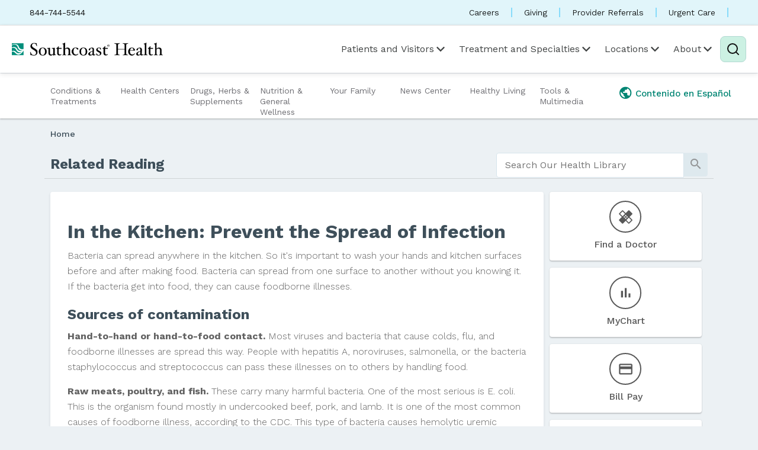

--- FILE ---
content_type: text/html; charset=UTF-8
request_url: http://library.southcoast.org/RelatedItems/1,1220
body_size: 128446
content:



    <!DOCTYPE HTML PUBLIC "-//W3C//DTD HTML 4.01//EN" "http://www.w3.org/TR/html4/strict.dtd">


<html lang="en">
	<head><meta http-equiv="Content-Type" content="text/html;&#32;charset=UTF-8" /><meta http-equiv="X-UA-Compatible" content="IE=Edge" /><script type="text/javascript">window.NREUM||(NREUM={});NREUM.info = {"beacon":"bam.nr-data.net","errorBeacon":"bam.nr-data.net","licenseKey":"NRJS-60341a8e5ba764cea61","applicationID":"589669330","transactionName":"NlYAY0FQWhADVhINXw8cI2RjHlAGBFQTCERPUhFHSw==","queueTime":0,"applicationTime":280,"agent":"","atts":"","sslForHttp":"true"}</script><script type="text/javascript">(window.NREUM||(NREUM={})).init={privacy:{cookies_enabled:false},ajax:{deny_list:["bam.nr-data.net"]},feature_flags:["soft_nav"]};(window.NREUM||(NREUM={})).loader_config={xpid:"VgEOUldTABAFXFhUAQgEVVQ=",licenseKey:"NRJS-60341a8e5ba764cea61",applicationID:"589669330",browserID:"589669409"};window.NREUM||(NREUM={}),__nr_require=function(t,e,n){function r(n){if(!e[n]){var i=e[n]={exports:{}};t[n][0].call(i.exports,function(e){var i=t[n][1][e];return r(i||e)},i,i.exports)}return e[n].exports}if("function"==typeof __nr_require)return __nr_require;for(var i=0;i<n.length;i++)r(n[i]);return r}({1:[function(t,e,n){function r(t){try{s.console&&console.log(t)}catch(e){}}var i,o=t("ee"),a=t(27),s={};try{i=localStorage.getItem("__nr_flags").split(","),console&&"function"==typeof console.log&&(s.console=!0,i.indexOf("dev")!==-1&&(s.dev=!0),i.indexOf("nr_dev")!==-1&&(s.nrDev=!0))}catch(c){}s.nrDev&&o.on("internal-error",function(t){r(t.stack)}),s.dev&&o.on("fn-err",function(t,e,n){r(n.stack)}),s.dev&&(r("NR AGENT IN DEVELOPMENT MODE"),r("flags: "+a(s,function(t,e){return t}).join(", ")))},{}],2:[function(t,e,n){function r(t,e,n,r,s){try{p?p-=1:i(s||new UncaughtException(t,e,n),!0)}catch(f){try{o("ierr",[f,c.now(),!0])}catch(d){}}return"function"==typeof u&&u.apply(this,a(arguments))}function UncaughtException(t,e,n){this.message=t||"Uncaught error with no additional information",this.sourceURL=e,this.line=n}function i(t,e){var n=e?null:c.now();o("err",[t,n])}var o=t("handle"),a=t(28),s=t("ee"),c=t("loader"),f=t("gos"),u=window.onerror,d=!1,l="nr@seenError";if(!c.disabled){var p=0;c.features.err=!0,t(1),window.onerror=r;try{throw new Error}catch(h){"stack"in h&&(t(10),t(9),"addEventListener"in window&&t(6),c.xhrWrappable&&t(11),d=!0)}s.on("fn-start",function(t,e,n){d&&(p+=1)}),s.on("fn-err",function(t,e,n){d&&!n[l]&&(f(n,l,function(){return!0}),this.thrown=!0,i(n))}),s.on("fn-end",function(){d&&!this.thrown&&p>0&&(p-=1)}),s.on("internal-error",function(t){o("ierr",[t,c.now(),!0])})}},{}],3:[function(t,e,n){var r=t("loader");r.disabled||(r.features.ins=!0)},{}],4:[function(t,e,n){function r(){var t=new PerformanceObserver(function(t,e){var n=t.getEntries();s(v,[n])});try{t.observe({entryTypes:["resource"]})}catch(e){}}function i(t){if(s(v,[window.performance.getEntriesByType(w)]),window.performance["c"+l])try{window.performance[h](m,i,!1)}catch(t){}else try{window.performance[h]("webkit"+m,i,!1)}catch(t){}}function o(t){}if(window.performance&&window.performance.timing&&window.performance.getEntriesByType){var a=t("ee"),s=t("handle"),c=t(10),f=t(9),u=t(5),d=t(19),l="learResourceTimings",p="addEventListener",h="removeEventListener",m="resourcetimingbufferfull",v="bstResource",w="resource",g="-start",y="-end",x="fn"+g,b="fn"+y,E="bstTimer",R="pushState",S=t("loader");if(!S.disabled){S.features.stn=!0,t(8),"addEventListener"in window&&t(6);var O=NREUM.o.EV;a.on(x,function(t,e){var n=t[0];n instanceof O&&(this.bstStart=S.now())}),a.on(b,function(t,e){var n=t[0];n instanceof O&&s("bst",[n,e,this.bstStart,S.now()])}),c.on(x,function(t,e,n){this.bstStart=S.now(),this.bstType=n}),c.on(b,function(t,e){s(E,[e,this.bstStart,S.now(),this.bstType])}),f.on(x,function(){this.bstStart=S.now()}),f.on(b,function(t,e){s(E,[e,this.bstStart,S.now(),"requestAnimationFrame"])}),a.on(R+g,function(t){this.time=S.now(),this.startPath=location.pathname+location.hash}),a.on(R+y,function(t){s("bstHist",[location.pathname+location.hash,this.startPath,this.time])}),u()?(s(v,[window.performance.getEntriesByType("resource")]),r()):p in window.performance&&(window.performance["c"+l]?window.performance[p](m,i,d(!1)):window.performance[p]("webkit"+m,i,d(!1))),document[p]("scroll",o,d(!1)),document[p]("keypress",o,d(!1)),document[p]("click",o,d(!1))}}},{}],5:[function(t,e,n){e.exports=function(){return"PerformanceObserver"in window&&"function"==typeof window.PerformanceObserver}},{}],6:[function(t,e,n){function r(t){for(var e=t;e&&!e.hasOwnProperty(u);)e=Object.getPrototypeOf(e);e&&i(e)}function i(t){s.inPlace(t,[u,d],"-",o)}function o(t,e){return t[1]}var a=t("ee").get("events"),s=t("wrap-function")(a,!0),c=t("gos"),f=XMLHttpRequest,u="addEventListener",d="removeEventListener";e.exports=a,"getPrototypeOf"in Object?(r(document),r(window),r(f.prototype)):f.prototype.hasOwnProperty(u)&&(i(window),i(f.prototype)),a.on(u+"-start",function(t,e){var n=t[1];if(null!==n&&("function"==typeof n||"object"==typeof n)){var r=c(n,"nr@wrapped",function(){function t(){if("function"==typeof n.handleEvent)return n.handleEvent.apply(n,arguments)}var e={object:t,"function":n}[typeof n];return e?s(e,"fn-",null,e.name||"anonymous"):n});this.wrapped=t[1]=r}}),a.on(d+"-start",function(t){t[1]=this.wrapped||t[1]})},{}],7:[function(t,e,n){function r(t,e,n){var r=t[e];"function"==typeof r&&(t[e]=function(){var t=o(arguments),e={};i.emit(n+"before-start",[t],e);var a;e[m]&&e[m].dt&&(a=e[m].dt);var s=r.apply(this,t);return i.emit(n+"start",[t,a],s),s.then(function(t){return i.emit(n+"end",[null,t],s),t},function(t){throw i.emit(n+"end",[t],s),t})})}var i=t("ee").get("fetch"),o=t(28),a=t(27);e.exports=i;var s=window,c="fetch-",f=c+"body-",u=["arrayBuffer","blob","json","text","formData"],d=s.Request,l=s.Response,p=s.fetch,h="prototype",m="nr@context";d&&l&&p&&(a(u,function(t,e){r(d[h],e,f),r(l[h],e,f)}),r(s,"fetch",c),i.on(c+"end",function(t,e){var n=this;if(e){var r=e.headers.get("content-length");null!==r&&(n.rxSize=r),i.emit(c+"done",[null,e],n)}else i.emit(c+"done",[t],n)}))},{}],8:[function(t,e,n){var r=t("ee").get("history"),i=t("wrap-function")(r);e.exports=r;var o=window.history&&window.history.constructor&&window.history.constructor.prototype,a=window.history;o&&o.pushState&&o.replaceState&&(a=o),i.inPlace(a,["pushState","replaceState"],"-")},{}],9:[function(t,e,n){var r=t("ee").get("raf"),i=t("wrap-function")(r),o="equestAnimationFrame";e.exports=r,i.inPlace(window,["r"+o,"mozR"+o,"webkitR"+o,"msR"+o],"raf-"),r.on("raf-start",function(t){t[0]=i(t[0],"fn-")})},{}],10:[function(t,e,n){function r(t,e,n){t[0]=a(t[0],"fn-",null,n)}function i(t,e,n){this.method=n,this.timerDuration=isNaN(t[1])?0:+t[1],t[0]=a(t[0],"fn-",this,n)}var o=t("ee").get("timer"),a=t("wrap-function")(o),s="setTimeout",c="setInterval",f="clearTimeout",u="-start",d="-";e.exports=o,a.inPlace(window,[s,"setImmediate"],s+d),a.inPlace(window,[c],c+d),a.inPlace(window,[f,"clearImmediate"],f+d),o.on(c+u,r),o.on(s+u,i)},{}],11:[function(t,e,n){function r(t,e){d.inPlace(e,["onreadystatechange"],"fn-",s)}function i(){var t=this,e=u.context(t);t.readyState>3&&!e.resolved&&(e.resolved=!0,u.emit("xhr-resolved",[],t)),d.inPlace(t,y,"fn-",s)}function o(t){x.push(t),m&&(E?E.then(a):w?w(a):(R=-R,S.data=R))}function a(){for(var t=0;t<x.length;t++)r([],x[t]);x.length&&(x=[])}function s(t,e){return e}function c(t,e){for(var n in t)e[n]=t[n];return e}t(6);var f=t("ee"),u=f.get("xhr"),d=t("wrap-function")(u),l=t(19),p=NREUM.o,h=p.XHR,m=p.MO,v=p.PR,w=p.SI,g="readystatechange",y=["onload","onerror","onabort","onloadstart","onloadend","onprogress","ontimeout"],x=[];e.exports=u;var b=window.XMLHttpRequest=function(t){var e=new h(t);try{u.emit("new-xhr",[e],e),e.addEventListener(g,i,l(!1))}catch(n){try{u.emit("internal-error",[n])}catch(r){}}return e};if(c(h,b),b.prototype=h.prototype,d.inPlace(b.prototype,["open","send"],"-xhr-",s),u.on("send-xhr-start",function(t,e){r(t,e),o(e)}),u.on("open-xhr-start",r),m){var E=v&&v.resolve();if(!w&&!v){var R=1,S=document.createTextNode(R);new m(a).observe(S,{characterData:!0})}}else f.on("fn-end",function(t){t[0]&&t[0].type===g||a()})},{}],12:[function(t,e,n){function r(t){if(!s(t))return null;var e=window.NREUM;if(!e.loader_config)return null;var n=(e.loader_config.accountID||"").toString()||null,r=(e.loader_config.agentID||"").toString()||null,f=(e.loader_config.trustKey||"").toString()||null;if(!n||!r)return null;var h=p.generateSpanId(),m=p.generateTraceId(),v=Date.now(),w={spanId:h,traceId:m,timestamp:v};return(t.sameOrigin||c(t)&&l())&&(w.traceContextParentHeader=i(h,m),w.traceContextStateHeader=o(h,v,n,r,f)),(t.sameOrigin&&!u()||!t.sameOrigin&&c(t)&&d())&&(w.newrelicHeader=a(h,m,v,n,r,f)),w}function i(t,e){return"00-"+e+"-"+t+"-01"}function o(t,e,n,r,i){var o=0,a="",s=1,c="",f="";return i+"@nr="+o+"-"+s+"-"+n+"-"+r+"-"+t+"-"+a+"-"+c+"-"+f+"-"+e}function a(t,e,n,r,i,o){var a="btoa"in window&&"function"==typeof window.btoa;if(!a)return null;var s={v:[0,1],d:{ty:"Browser",ac:r,ap:i,id:t,tr:e,ti:n}};return o&&r!==o&&(s.d.tk=o),btoa(JSON.stringify(s))}function s(t){return f()&&c(t)}function c(t){var e=!1,n={};if("init"in NREUM&&"distributed_tracing"in NREUM.init&&(n=NREUM.init.distributed_tracing),t.sameOrigin)e=!0;else if(n.allowed_origins instanceof Array)for(var r=0;r<n.allowed_origins.length;r++){var i=h(n.allowed_origins[r]);if(t.hostname===i.hostname&&t.protocol===i.protocol&&t.port===i.port){e=!0;break}}return e}function f(){return"init"in NREUM&&"distributed_tracing"in NREUM.init&&!!NREUM.init.distributed_tracing.enabled}function u(){return"init"in NREUM&&"distributed_tracing"in NREUM.init&&!!NREUM.init.distributed_tracing.exclude_newrelic_header}function d(){return"init"in NREUM&&"distributed_tracing"in NREUM.init&&NREUM.init.distributed_tracing.cors_use_newrelic_header!==!1}function l(){return"init"in NREUM&&"distributed_tracing"in NREUM.init&&!!NREUM.init.distributed_tracing.cors_use_tracecontext_headers}var p=t(24),h=t(14);e.exports={generateTracePayload:r,shouldGenerateTrace:s}},{}],13:[function(t,e,n){function r(t){var e=this.params,n=this.metrics;if(!this.ended){this.ended=!0;for(var r=0;r<l;r++)t.removeEventListener(d[r],this.listener,!1);return e.protocol&&"data"===e.protocol?void g("Ajax/DataUrl/Excluded"):void(e.aborted||(n.duration=a.now()-this.startTime,this.loadCaptureCalled||4!==t.readyState?null==e.status&&(e.status=0):o(this,t),n.cbTime=this.cbTime,s("xhr",[e,n,this.startTime,this.endTime,"xhr"],this)))}}function i(t,e){var n=c(e),r=t.params;r.hostname=n.hostname,r.port=n.port,r.protocol=n.protocol,r.host=n.hostname+":"+n.port,r.pathname=n.pathname,t.parsedOrigin=n,t.sameOrigin=n.sameOrigin}function o(t,e){t.params.status=e.status;var n=v(e,t.lastSize);if(n&&(t.metrics.rxSize=n),t.sameOrigin){var r=e.getResponseHeader("X-NewRelic-App-Data");r&&(t.params.cat=r.split(", ").pop())}t.loadCaptureCalled=!0}var a=t("loader");if(a.xhrWrappable&&!a.disabled){var s=t("handle"),c=t(14),f=t(12).generateTracePayload,u=t("ee"),d=["load","error","abort","timeout"],l=d.length,p=t("id"),h=t(20),m=t(18),v=t(15),w=t(19),g=t(21).recordSupportability,y=NREUM.o.REQ,x=window.XMLHttpRequest;a.features.xhr=!0,t(11),t(7),u.on("new-xhr",function(t){var e=this;e.totalCbs=0,e.called=0,e.cbTime=0,e.end=r,e.ended=!1,e.xhrGuids={},e.lastSize=null,e.loadCaptureCalled=!1,e.params=this.params||{},e.metrics=this.metrics||{},t.addEventListener("load",function(n){o(e,t)},w(!1)),h&&(h>34||h<10)||t.addEventListener("progress",function(t){e.lastSize=t.loaded},w(!1))}),u.on("open-xhr-start",function(t){this.params={method:t[0]},i(this,t[1]),this.metrics={}}),u.on("open-xhr-end",function(t,e){"loader_config"in NREUM&&"xpid"in NREUM.loader_config&&this.sameOrigin&&e.setRequestHeader("X-NewRelic-ID",NREUM.loader_config.xpid);var n=f(this.parsedOrigin);if(n){var r=!1;n.newrelicHeader&&(e.setRequestHeader("newrelic",n.newrelicHeader),r=!0),n.traceContextParentHeader&&(e.setRequestHeader("traceparent",n.traceContextParentHeader),n.traceContextStateHeader&&e.setRequestHeader("tracestate",n.traceContextStateHeader),r=!0),r&&(this.dt=n)}}),u.on("send-xhr-start",function(t,e){var n=this.metrics,r=t[0],i=this;if(n&&r){var o=m(r);o&&(n.txSize=o)}this.startTime=a.now(),this.listener=function(t){try{"abort"!==t.type||i.loadCaptureCalled||(i.params.aborted=!0),("load"!==t.type||i.called===i.totalCbs&&(i.onloadCalled||"function"!=typeof e.onload))&&i.end(e)}catch(n){try{u.emit("internal-error",[n])}catch(r){}}};for(var s=0;s<l;s++)e.addEventListener(d[s],this.listener,w(!1))}),u.on("xhr-cb-time",function(t,e,n){this.cbTime+=t,e?this.onloadCalled=!0:this.called+=1,this.called!==this.totalCbs||!this.onloadCalled&&"function"==typeof n.onload||this.end(n)}),u.on("xhr-load-added",function(t,e){var n=""+p(t)+!!e;this.xhrGuids&&!this.xhrGuids[n]&&(this.xhrGuids[n]=!0,this.totalCbs+=1)}),u.on("xhr-load-removed",function(t,e){var n=""+p(t)+!!e;this.xhrGuids&&this.xhrGuids[n]&&(delete this.xhrGuids[n],this.totalCbs-=1)}),u.on("xhr-resolved",function(){this.endTime=a.now()}),u.on("addEventListener-end",function(t,e){e instanceof x&&"load"===t[0]&&u.emit("xhr-load-added",[t[1],t[2]],e)}),u.on("removeEventListener-end",function(t,e){e instanceof x&&"load"===t[0]&&u.emit("xhr-load-removed",[t[1],t[2]],e)}),u.on("fn-start",function(t,e,n){e instanceof x&&("onload"===n&&(this.onload=!0),("load"===(t[0]&&t[0].type)||this.onload)&&(this.xhrCbStart=a.now()))}),u.on("fn-end",function(t,e){this.xhrCbStart&&u.emit("xhr-cb-time",[a.now()-this.xhrCbStart,this.onload,e],e)}),u.on("fetch-before-start",function(t){function e(t,e){var n=!1;return e.newrelicHeader&&(t.set("newrelic",e.newrelicHeader),n=!0),e.traceContextParentHeader&&(t.set("traceparent",e.traceContextParentHeader),e.traceContextStateHeader&&t.set("tracestate",e.traceContextStateHeader),n=!0),n}var n,r=t[1]||{};"string"==typeof t[0]?n=t[0]:t[0]&&t[0].url?n=t[0].url:window.URL&&t[0]&&t[0]instanceof URL&&(n=t[0].href),n&&(this.parsedOrigin=c(n),this.sameOrigin=this.parsedOrigin.sameOrigin);var i=f(this.parsedOrigin);if(i&&(i.newrelicHeader||i.traceContextParentHeader))if("string"==typeof t[0]||window.URL&&t[0]&&t[0]instanceof URL){var o={};for(var a in r)o[a]=r[a];o.headers=new Headers(r.headers||{}),e(o.headers,i)&&(this.dt=i),t.length>1?t[1]=o:t.push(o)}else t[0]&&t[0].headers&&e(t[0].headers,i)&&(this.dt=i)}),u.on("fetch-start",function(t,e){this.params={},this.metrics={},this.startTime=a.now(),this.dt=e,t.length>=1&&(this.target=t[0]),t.length>=2&&(this.opts=t[1]);var n,r=this.opts||{},o=this.target;if("string"==typeof o?n=o:"object"==typeof o&&o instanceof y?n=o.url:window.URL&&"object"==typeof o&&o instanceof URL&&(n=o.href),i(this,n),"data"!==this.params.protocol){var s=(""+(o&&o instanceof y&&o.method||r.method||"GET")).toUpperCase();this.params.method=s,this.txSize=m(r.body)||0}}),u.on("fetch-done",function(t,e){if(this.endTime=a.now(),this.params||(this.params={}),"data"===this.params.protocol)return void g("Ajax/DataUrl/Excluded");this.params.status=e?e.status:0;var n;"string"==typeof this.rxSize&&this.rxSize.length>0&&(n=+this.rxSize);var r={txSize:this.txSize,rxSize:n,duration:a.now()-this.startTime};s("xhr",[this.params,r,this.startTime,this.endTime,"fetch"],this)})}},{}],14:[function(t,e,n){var r={};e.exports=function(t){if(t in r)return r[t];if(0===(t||"").indexOf("data:"))return{protocol:"data"};var e=document.createElement("a"),n=window.location,i={};e.href=t,i.port=e.port;var o=e.href.split("://");!i.port&&o[1]&&(i.port=o[1].split("/")[0].split("@").pop().split(":")[1]),i.port&&"0"!==i.port||(i.port="https"===o[0]?"443":"80"),i.hostname=e.hostname||n.hostname,i.pathname=e.pathname,i.protocol=o[0],"/"!==i.pathname.charAt(0)&&(i.pathname="/"+i.pathname);var a=!e.protocol||":"===e.protocol||e.protocol===n.protocol,s=e.hostname===document.domain&&e.port===n.port;return i.sameOrigin=a&&(!e.hostname||s),"/"===i.pathname&&(r[t]=i),i}},{}],15:[function(t,e,n){function r(t,e){var n=t.responseType;return"json"===n&&null!==e?e:"arraybuffer"===n||"blob"===n||"json"===n?i(t.response):"text"===n||""===n||void 0===n?i(t.responseText):void 0}var i=t(18);e.exports=r},{}],16:[function(t,e,n){function r(){}function i(t,e,n,r){return function(){return u.recordSupportability("API/"+e+"/called"),o(t+e,[f.now()].concat(s(arguments)),n?null:this,r),n?void 0:this}}var o=t("handle"),a=t(27),s=t(28),c=t("ee").get("tracer"),f=t("loader"),u=t(21),d=NREUM;"undefined"==typeof window.newrelic&&(newrelic=d);var l=["setPageViewName","setCustomAttribute","setErrorHandler","finished","addToTrace","inlineHit","addRelease"],p="api-",h=p+"ixn-";a(l,function(t,e){d[e]=i(p,e,!0,"api")}),d.addPageAction=i(p,"addPageAction",!0),d.setCurrentRouteName=i(p,"routeName",!0),e.exports=newrelic,d.interaction=function(){return(new r).get()};var m=r.prototype={createTracer:function(t,e){var n={},r=this,i="function"==typeof e;return o(h+"tracer",[f.now(),t,n],r),function(){if(c.emit((i?"":"no-")+"fn-start",[f.now(),r,i],n),i)try{return e.apply(this,arguments)}catch(t){throw c.emit("fn-err",[arguments,this,t],n),t}finally{c.emit("fn-end",[f.now()],n)}}}};a("actionText,setName,setAttribute,save,ignore,onEnd,getContext,end,get".split(","),function(t,e){m[e]=i(h,e)}),newrelic.noticeError=function(t,e){"string"==typeof t&&(t=new Error(t)),u.recordSupportability("API/noticeError/called"),o("err",[t,f.now(),!1,e])}},{}],17:[function(t,e,n){function r(t){if(NREUM.init){for(var e=NREUM.init,n=t.split("."),r=0;r<n.length-1;r++)if(e=e[n[r]],"object"!=typeof e)return;return e=e[n[n.length-1]]}}e.exports={getConfiguration:r}},{}],18:[function(t,e,n){e.exports=function(t){if("string"==typeof t&&t.length)return t.length;if("object"==typeof t){if("undefined"!=typeof ArrayBuffer&&t instanceof ArrayBuffer&&t.byteLength)return t.byteLength;if("undefined"!=typeof Blob&&t instanceof Blob&&t.size)return t.size;if(!("undefined"!=typeof FormData&&t instanceof FormData))try{return JSON.stringify(t).length}catch(e){return}}}},{}],19:[function(t,e,n){var r=!1;try{var i=Object.defineProperty({},"passive",{get:function(){r=!0}});window.addEventListener("testPassive",null,i),window.removeEventListener("testPassive",null,i)}catch(o){}e.exports=function(t){return r?{passive:!0,capture:!!t}:!!t}},{}],20:[function(t,e,n){var r=0,i=navigator.userAgent.match(/Firefox[\/\s](\d+\.\d+)/);i&&(r=+i[1]),e.exports=r},{}],21:[function(t,e,n){function r(t,e){var n=[a,t,{name:t},e];return o("storeMetric",n,null,"api"),n}function i(t,e){var n=[s,t,{name:t},e];return o("storeEventMetrics",n,null,"api"),n}var o=t("handle"),a="sm",s="cm";e.exports={constants:{SUPPORTABILITY_METRIC:a,CUSTOM_METRIC:s},recordSupportability:r,recordCustom:i}},{}],22:[function(t,e,n){function r(){return s.exists&&performance.now?Math.round(performance.now()):(o=Math.max((new Date).getTime(),o))-a}function i(){return o}var o=(new Date).getTime(),a=o,s=t(29);e.exports=r,e.exports.offset=a,e.exports.getLastTimestamp=i},{}],23:[function(t,e,n){function r(t,e){var n=t.getEntries();n.forEach(function(t){"first-paint"===t.name?p("timing",["fp",Math.floor(t.startTime)]):"first-contentful-paint"===t.name&&p("timing",["fcp",Math.floor(t.startTime)])})}function i(t,e){var n=t.getEntries();if(n.length>0){var r=n[n.length-1];if(f&&f<r.startTime)return;var i=[r],o=a({});o&&i.push(o),p("lcp",i)}}function o(t){t.getEntries().forEach(function(t){t.hadRecentInput||p("cls",[t])})}function a(t){var e=navigator.connection||navigator.mozConnection||navigator.webkitConnection;if(e)return e.type&&(t["net-type"]=e.type),e.effectiveType&&(t["net-etype"]=e.effectiveType),e.rtt&&(t["net-rtt"]=e.rtt),e.downlink&&(t["net-dlink"]=e.downlink),t}function s(t){if(t instanceof w&&!y){var e=Math.round(t.timeStamp),n={type:t.type};a(n),e<=h.now()?n.fid=h.now()-e:e>h.offset&&e<=Date.now()?(e-=h.offset,n.fid=h.now()-e):e=h.now(),y=!0,p("timing",["fi",e,n])}}function c(t){"hidden"===t&&(f=h.now(),p("pageHide",[f]))}if(!("init"in NREUM&&"page_view_timing"in NREUM.init&&"enabled"in NREUM.init.page_view_timing&&NREUM.init.page_view_timing.enabled===!1)){var f,u,d,l,p=t("handle"),h=t("loader"),m=t(26),v=t(19),w=NREUM.o.EV;if("PerformanceObserver"in window&&"function"==typeof window.PerformanceObserver){u=new PerformanceObserver(r);try{u.observe({entryTypes:["paint"]})}catch(g){}d=new PerformanceObserver(i);try{d.observe({entryTypes:["largest-contentful-paint"]})}catch(g){}l=new PerformanceObserver(o);try{l.observe({type:"layout-shift",buffered:!0})}catch(g){}}if("addEventListener"in document){var y=!1,x=["click","keydown","mousedown","pointerdown","touchstart"];x.forEach(function(t){document.addEventListener(t,s,v(!1))})}m(c)}},{}],24:[function(t,e,n){function r(){function t(){return e?15&e[n++]:16*Math.random()|0}var e=null,n=0,r=window.crypto||window.msCrypto;r&&r.getRandomValues&&(e=r.getRandomValues(new Uint8Array(31)));for(var i,o="xxxxxxxx-xxxx-4xxx-yxxx-xxxxxxxxxxxx",a="",s=0;s<o.length;s++)i=o[s],"x"===i?a+=t().toString(16):"y"===i?(i=3&t()|8,a+=i.toString(16)):a+=i;return a}function i(){return a(16)}function o(){return a(32)}function a(t){function e(){return n?15&n[r++]:16*Math.random()|0}var n=null,r=0,i=window.crypto||window.msCrypto;i&&i.getRandomValues&&Uint8Array&&(n=i.getRandomValues(new Uint8Array(t)));for(var o=[],a=0;a<t;a++)o.push(e().toString(16));return o.join("")}e.exports={generateUuid:r,generateSpanId:i,generateTraceId:o}},{}],25:[function(t,e,n){function r(t,e){if(!i)return!1;if(t!==i)return!1;if(!e)return!0;if(!o)return!1;for(var n=o.split("."),r=e.split("."),a=0;a<r.length;a++)if(r[a]!==n[a])return!1;return!0}var i=null,o=null,a=/Version\/(\S+)\s+Safari/;if(navigator.userAgent){var s=navigator.userAgent,c=s.match(a);c&&s.indexOf("Chrome")===-1&&s.indexOf("Chromium")===-1&&(i="Safari",o=c[1])}e.exports={agent:i,version:o,match:r}},{}],26:[function(t,e,n){function r(t){function e(){t(s&&document[s]?document[s]:document[o]?"hidden":"visible")}"addEventListener"in document&&a&&document.addEventListener(a,e,i(!1))}var i=t(19);e.exports=r;var o,a,s;"undefined"!=typeof document.hidden?(o="hidden",a="visibilitychange",s="visibilityState"):"undefined"!=typeof document.msHidden?(o="msHidden",a="msvisibilitychange"):"undefined"!=typeof document.webkitHidden&&(o="webkitHidden",a="webkitvisibilitychange",s="webkitVisibilityState")},{}],27:[function(t,e,n){function r(t,e){var n=[],r="",o=0;for(r in t)i.call(t,r)&&(n[o]=e(r,t[r]),o+=1);return n}var i=Object.prototype.hasOwnProperty;e.exports=r},{}],28:[function(t,e,n){function r(t,e,n){e||(e=0),"undefined"==typeof n&&(n=t?t.length:0);for(var r=-1,i=n-e||0,o=Array(i<0?0:i);++r<i;)o[r]=t[e+r];return o}e.exports=r},{}],29:[function(t,e,n){e.exports={exists:"undefined"!=typeof window.performance&&window.performance.timing&&"undefined"!=typeof window.performance.timing.navigationStart}},{}],ee:[function(t,e,n){function r(){}function i(t){function e(t){return t&&t instanceof r?t:t?f(t,c,a):a()}function n(n,r,i,o,a){if(a!==!1&&(a=!0),!p.aborted||o){t&&a&&t(n,r,i);for(var s=e(i),c=m(n),f=c.length,u=0;u<f;u++)c[u].apply(s,r);var l=d[y[n]];return l&&l.push([x,n,r,s]),s}}function o(t,e){g[t]=m(t).concat(e)}function h(t,e){var n=g[t];if(n)for(var r=0;r<n.length;r++)n[r]===e&&n.splice(r,1)}function m(t){return g[t]||[]}function v(t){return l[t]=l[t]||i(n)}function w(t,e){p.aborted||u(t,function(t,n){e=e||"feature",y[n]=e,e in d||(d[e]=[])})}var g={},y={},x={on:o,addEventListener:o,removeEventListener:h,emit:n,get:v,listeners:m,context:e,buffer:w,abort:s,aborted:!1};return x}function o(t){return f(t,c,a)}function a(){return new r}function s(){(d.api||d.feature)&&(p.aborted=!0,d=p.backlog={})}var c="nr@context",f=t("gos"),u=t(27),d={},l={},p=e.exports=i();e.exports.getOrSetContext=o,p.backlog=d},{}],gos:[function(t,e,n){function r(t,e,n){if(i.call(t,e))return t[e];var r=n();if(Object.defineProperty&&Object.keys)try{return Object.defineProperty(t,e,{value:r,writable:!0,enumerable:!1}),r}catch(o){}return t[e]=r,r}var i=Object.prototype.hasOwnProperty;e.exports=r},{}],handle:[function(t,e,n){function r(t,e,n,r){i.buffer([t],r),i.emit(t,e,n)}var i=t("ee").get("handle");e.exports=r,r.ee=i},{}],id:[function(t,e,n){function r(t){var e=typeof t;return!t||"object"!==e&&"function"!==e?-1:t===window?0:a(t,o,function(){return i++})}var i=1,o="nr@id",a=t("gos");e.exports=r},{}],loader:[function(t,e,n){function r(){if(!O++){var t=S.info=NREUM.info,e=m.getElementsByTagName("script")[0];if(setTimeout(f.abort,3e4),!(t&&t.licenseKey&&t.applicationID&&e))return f.abort();c(E,function(e,n){t[e]||(t[e]=n)});var n=a();s("mark",["onload",n+S.offset],null,"api"),s("timing",["load",n]);var r=m.createElement("script");0===t.agent.indexOf("http://")||0===t.agent.indexOf("https://")?r.src=t.agent:r.src=p+"://"+t.agent,e.parentNode.insertBefore(r,e)}}function i(){"complete"===m.readyState&&o()}function o(){s("mark",["domContent",a()+S.offset],null,"api")}var a=t(22),s=t("handle"),c=t(27),f=t("ee"),u=t(25),d=t(17),l=t(19),p=d.getConfiguration("ssl")===!1?"http":"https",h=window,m=h.document,v="addEventListener",w="attachEvent",g=h.XMLHttpRequest,y=g&&g.prototype,x=!1;NREUM.o={ST:setTimeout,SI:h.setImmediate,CT:clearTimeout,XHR:g,REQ:h.Request,EV:h.Event,PR:h.Promise,MO:h.MutationObserver};var b=""+location,E={beacon:"bam.nr-data.net",errorBeacon:"bam.nr-data.net",agent:"js-agent.newrelic.com/nr-1216.min.js"},R=g&&y&&y[v]&&!/CriOS/.test(navigator.userAgent),S=e.exports={offset:a.getLastTimestamp(),now:a,origin:b,features:{},xhrWrappable:R,userAgent:u,disabled:x};if(!x){t(16),t(23),m[v]?(m[v]("DOMContentLoaded",o,l(!1)),h[v]("load",r,l(!1))):(m[w]("onreadystatechange",i),h[w]("onload",r)),s("mark",["firstbyte",a.getLastTimestamp()],null,"api");var O=0}},{}],"wrap-function":[function(t,e,n){function r(t,e){function n(e,n,r,c,f){function nrWrapper(){var o,a,u,l;try{a=this,o=d(arguments),u="function"==typeof r?r(o,a):r||{}}catch(p){i([p,"",[o,a,c],u],t)}s(n+"start",[o,a,c],u,f);try{return l=e.apply(a,o)}catch(h){throw s(n+"err",[o,a,h],u,f),h}finally{s(n+"end",[o,a,l],u,f)}}return a(e)?e:(n||(n=""),nrWrapper[l]=e,o(e,nrWrapper,t),nrWrapper)}function r(t,e,r,i,o){r||(r="");var s,c,f,u="-"===r.charAt(0);for(f=0;f<e.length;f++)c=e[f],s=t[c],a(s)||(t[c]=n(s,u?c+r:r,i,c,o))}function s(n,r,o,a){if(!h||e){var s=h;h=!0;try{t.emit(n,r,o,e,a)}catch(c){i([c,n,r,o],t)}h=s}}return t||(t=u),n.inPlace=r,n.flag=l,n}function i(t,e){e||(e=u);try{e.emit("internal-error",t)}catch(n){}}function o(t,e,n){if(Object.defineProperty&&Object.keys)try{var r=Object.keys(t);return r.forEach(function(n){Object.defineProperty(e,n,{get:function(){return t[n]},set:function(e){return t[n]=e,e}})}),e}catch(o){i([o],n)}for(var a in t)p.call(t,a)&&(e[a]=t[a]);return e}function a(t){return!(t&&t instanceof Function&&t.apply&&!t[l])}function s(t,e){var n=e(t);return n[l]=t,o(t,n,u),n}function c(t,e,n){var r=t[e];t[e]=s(r,n)}function f(){for(var t=arguments.length,e=new Array(t),n=0;n<t;++n)e[n]=arguments[n];return e}var u=t("ee"),d=t(28),l="nr@original",p=Object.prototype.hasOwnProperty,h=!1;e.exports=r,e.exports.wrapFunction=s,e.exports.wrapInPlace=c,e.exports.argsToArray=f},{}]},{},["loader",2,13,4,3]);</script>
		    <meta name="keywords" content="Infectious Disease,Infectious Disease, Prevention" />
		
            <meta property="og:title" content="In the Kitchen: Prevent the Spread of Infection" />
		<meta property="og:url" content="http://library.southcoast.org/RelatedItems/1,1220" />
		    <meta name="description" content="Bacteria can spread anywhere in the kitchen. Read on for a detailed guide to preventing      contamination in your kitchen, and tips for cleaning and disinfecting.   " />
            <meta property="og:description" content="Bacteria can spread anywhere in the kitchen. Read on for a detailed guide to preventing      contamination in your kitchen, and tips for cleaning and disinfecting.   " />
		
                    <script type="text/javascript" src="//code.jquery.com/jquery-3.7.1.min.js" ></script>
                
                    <script type="text/javascript" src="https://cdn.jsdelivr.net/npm/@popperjs/core@2.10.2/dist/umd/popper.min.js" ></script>
                
                    <script type="text/javascript" src="//code.jquery.com/ui/1.13.2/jquery-ui.min.js" ></script>
                
                    <script type="text/javascript" src="//code.jquery.com/jquery-migrate-3.0.1.min.js" ></script>
                
                    <script type="text/javascript" src="//cdn.muicss.com/mui-0.9.35/js/mui.min.js" ></script>
                
                    <script type="text/javascript" src="/global.js" ></script>
                
                    <script type="text/javascript" src="/tooltip.js" ></script>
                
                    <script type="text/javascript" src="https://cdn.jsdelivr.net/npm/bootstrap@5.1.3/dist/js/bootstrap.min.js" ></script>
                
                    <script type="text/javascript" src="/Responsive.js" ></script>
                
                    <script type="text/javascript" src="/trackOutboundLink.js" ></script>
                
                    <script type="text/javascript" src="/jquery.bxslider.js" ></script>
                
                    <script type="text/javascript" src="/swBootstrapStyles.js" ></script>
                
                    <script type="text/javascript" src="/contentIcons.js" ></script>
                
                    <script type="text/javascript" src="/jquery-accessibleMegaMenu.js" ></script>
                
                    <script type="text/javascript" src="/OneTrust.js" ></script>
                
        <script type="text/plain" class="optanon-category-C0004">
            
        </script>

        
                     <link rel="stylesheet" type="text/css" href="https://cdn.jsdelivr.net/npm/bootstrap@5.1.3/dist/css/bootstrap.min.css"  />
                
                     <link rel="stylesheet" type="text/css" href="//stackpath.bootstrapcdn.com/font-awesome/4.7.0/css/font-awesome.min.css"  />
                
                     <link rel="stylesheet" type="text/css" href="//fonts.googleapis.com/icon?family=Material+Icons"  />
                
                     <link rel="stylesheet" type="text/css" href="//cdn.muicss.com/mui-0.9.35/css/mui.min.css"  />
                
		        <link rel="stylesheet" type="text/css" someAttr="test" href="/RelatedItems/Area0.css" />
		    
		        <link rel="stylesheet" type="text/css" someAttr="test" href="/RelatedItems/Area1.css" />
		    
							<meta name="viewport" content="width=device-width, initial-scale=1">
              

              <link rel="icon" href="/images/cropped-icon-150x150.png" sizes="32x32"/>
              <link rel="icon" href="/images/cropped-icon-300x300.png" sizes="192x192"/>
              <link rel="apple-touch-icon" href="/images/cropped-icon-300x300.png"/>
              <meta name="msapplication-TileImage" content="/images/cropped-icon-300x300.png"/>
                         
              <link rel="stylesheet" type="text/css" href="footer.style.css" />
              <link rel="stylesheet" type="text/css" href="base.style.css" />   
              <link rel="stylesheet" type="text/css" href="utility.style.css" />   
              <link rel="stylesheet" type="text/css" href="client.style.css" />   
              
              <link type="text/css" rel="stylesheet" href="//fast.fonts.net/cssapi/9cacde2e-c2d3-4d2e-971b-0f3bed364f95.css" />
              <link href="https://fonts.googleapis.com/css2?family=Work+Sans:ital,wght@0,100..900;1,100..900&display=swap" rel="stylesheet">
              <script src="jquery-accessibleMegaMenu.js"></script>
							<link href="//maxcdn.bootstrapcdn.com/font-awesome/4.6.3/css/font-awesome.min.css" rel="stylesheet" />
							<!--<script src="customGTM.js" type="text/javascript"></script>-->              
							<script src="custom.js" type="text/javascript"></script>
              <script src="clientScripts.js" type="text/javascript"></script>
              <script src="menus.js" type="text/javascript"></script>
              
              <!-- HTML5 shim and Respond.js for IE8 support of HTML5 elements and media queries -->
              <!-- WARNING: Respond.js doesn't work if you view the page via file:// -->
              <!--[if lt IE 9]>
                <script src="https://oss.maxcdn.com/html5shiv/3.7.2/html5shiv.min.js"></script>
                <script src="https://oss.maxcdn.com/respond/1.4.2/respond.min.js"></script>
                <!-- Global site tag (gtag.js) - Google Analytics -->
<script async src="https://www.googletagmanager.com/gtag/js?id=UA-42976911-13"></script>
<script>
  window.dataLayer = window.dataLayer || [];
  function gtag(){dataLayer.push(arguments);}
  gtag('js', new Date());

  gtag('config', 'UA-42976911-13');
</script>
              <![endif]-->
						<title>
	In the Kitchen: Prevent the Spread of Infection
</title></head>
	
		<body id="ICP">           
            
		    <form name="Form1" method="post" action="./1,1220" id="Form1">
<div>
<input type="hidden" name="__VIEWSTATE" id="__VIEWSTATE" value="fKjs0G3cMLVlY2Q9brq6eytEigK/2nbSah+VOowEvYlSKqyCT8kNxN686nnuIapYB0OYd0CrpBoqL5HezWlQl2tnG9uhBWFSKsb6nu1/BqizjtqxpD0q7JQAa9UAIDqYp4meHTjgi3R0rsOCXhBPtx/ZHTbnyOXPlJf4ONvYWffgdOGL" />
</div>


<script src="/Scripts/Autocomplete.js" type="text/javascript"></script>
<div>

	<input type="hidden" name="__VIEWSTATEGENERATOR" id="__VIEWSTATEGENERATOR" value="CA0B0334" />
	<input type="hidden" name="__VIEWSTATEENCRYPTED" id="__VIEWSTATEENCRYPTED" value="" />
</div>
<script type="text/javascript">
    function SkipToContent(event) {
        $('.siteSearchInput input').focus();
    }

    function SkipToNavigation(event) {
        $('#swNavbar a:first').focus();
        $('#swNavbar li a:first').focus();
    }
</script>

<div class="skipLink hidden-print"><a href="javascript:SkipToNavigation();" title="">Skip to topic navigation</a></div>
<div class="skipLink hidden-print"><a href="javascript:SkipToContent();" title="">Skip to main content</a></div>

<div class="stayWellContainer">
    <div class="home page-template-default page page-id-4 tribe-js">
      <aside class="utility-bar utils">
         <div class="utility-container">
               <div class="utility-left">
                  <a href="tel:844-744-5544" class="utility-phone">844-744-5544</a>
               </div>
               <div class="utility-right">
                  <a href="https://www.southcoast.org/careers/" class="utility-link">Careers</a>
                  <a href="https://www.southcoast.org/giving" class="utility-link">Giving</a>
                  <a href="https://www.southcoast.org/for-physicians" class="utility-link">Provider Referrals</a>
                  <a href="https://www.southcoast.org/urgent-care/" class="utility-link">Urgent Care</a>
               </div>
         </div>
      </aside>

      <div class="site-header">
         <div class="header-container">
            <!-- Logo -->
            <h1 class="logo-headline">
               <a class="logo-link" href="https://www.southcoast.org/">
                  <img class="logo-image" src="https://www.southcoast.org/wp-content/uploads/2025/05/Southcoast-Health-Logo.png" alt="Southcoast">
               </a>
            </h1>
            
            <div class="desktop-navbar-right">
               <nav class="desktop-nav" aria-label="Main navigation">
                  <ul class="nav-list">
                     <li class="nav-item">
                        <button type="button" class="nav-links" 
                                 aria-expanded="false" 
                                 aria-controls="mega-menu-patients"
                                 data-menu="patients">
                              Patients and Visitors
                              <svg class="chevron" width="14" height="14" viewBox="0 0 14 14" fill="none">
                                 <path d="M3.5 5.25L7 8.75L10.5 5.25" stroke="currentColor" stroke-width="1.5" stroke-linecap="round"/>
                              </svg>
                        </button>
                     </li>
                     <li class="nav-item">
                        <button type="button" class="nav-links" 
                                 aria-expanded="false" 
                                 aria-controls="mega-menu-treatments"
                                 data-menu="treatments">
                              Treatment and Specialties
                              <svg class="chevron" width="14" height="14" viewBox="0 0 14 14" fill="none">
                                 <path d="M3.5 5.25L7 8.75L10.5 5.25" stroke="currentColor" stroke-width="1.5" stroke-linecap="round"/>
                              </svg>
                        </button>
                     </li>
                     <li class="nav-item">
                        <button type="button" class="nav-links" 
                                 aria-expanded="false" 
                                 aria-controls="mega-menu-locations"
                                 data-menu="locations">
                              Locations
                              <svg class="chevron" width="14" height="14" viewBox="0 0 14 14" fill="none">
                                 <path d="M3.5 5.25L7 8.75L10.5 5.25" stroke="currentColor" stroke-width="1.5" stroke-linecap="round"/>
                              </svg>
                        </button>
                     </li>
                     <li class="nav-item">
                        <button type="button" class="nav-links" 
                                 aria-expanded="false" 
                                 aria-controls="mega-menu-about"
                                 data-menu="about">
                              About
                              <svg class="chevron" width="14" height="14" viewBox="0 0 14 14" fill="none">
                                 <path d="M3.5 5.25L7 8.75L10.5 5.25" stroke="currentColor" stroke-width="1.5" stroke-linecap="round"/>
                              </svg>
                        </button>
                     </li>
                  </ul>
               </nav>

               <div class="nav-btn">

                  <div class="inline-search-container" id="inline-search-container">
                     <div class="inline-search-form">
                        <form  id="inline-searchform" method="get" action="https://www.southcoast.org/">
                           <input type="text" 
                                 id="s" 
                                 class="inline-search-input"
                                 name="s" 
                                 placeholder="Search..." 
                                 autocomplete="off" 
                           />
                           <button type="submit" class="inline-search-submit" aria-label="Submit search">
                              <svg width="18" height="18" viewBox="0 0 20 20" fill="none">
                                 <path d="M9 17A8 8 0 1 0 9 1a8 8 0 0 0 0 16zM19 19l-4.35-4.35" stroke="currentColor" stroke-width="2" stroke-linecap="round"/>
                              </svg>
                           </button>
                        </form>
                     </div>
                  </div>

                  <button id="search-toggle-btn" type="button" class="search-toggle header-search-link" aria-label="Search">
                     <svg width="20" height="20" viewBox="0 0 20 20" fill="none">
                        <path d="M9 17A8 8 0 1 0 9 1a8 8 0 0 0 0 16zM19 19l-4.35-4.35" stroke="currentColor" stroke-width="2" stroke-linecap="round"/>
                     </svg>
                  </button>

                  <button type="button" class="mobile-menu-btn" aria-label="Open menu" aria-expanded="false" aria-controls="mobile-menu">
                     <svg class="hamburger" width="24" height="24" viewBox="0 0 24 24" fill="none">
                        <path d="M3 12H21M3 6H21M3 18H21" stroke="currentColor" stroke-width="2" stroke-linecap="round"/>
                     </svg>
                     <svg class="close" width="24" height="24" viewBox="0 0 24 24" fill="none">
                        <path d="M18 6L6 18M6 6L18 18" stroke="currentColor" stroke-width="2" stroke-linecap="round"/>
                     </svg>
                  </button>
               </div>
            </div>
         </div>

         <!-- Mega Menus (Desktop) -->
         <div class="mega-menu-container">
            <!-- Patients and Visitors Mega Menu -->
            <div id="mega-menu-patients" class="mega-menu" aria-hidden="true">
                  <div class="mega-menu-content">
                     <div class="mega-menu-section">
                        <h3>I Want to</h3>
                        <ul>
                              <li><a href="https://www.southcoast.org/find-a-provider/">Find a Provider</a></li>
                              <li><a href="https://www.southcoast.org/locations/">Find a Location</a></li>
                              <li><a href="https://www.southcoast.org/find-a-treatment/">Find a Specialty</a></li>
                              <li><a href="https://www.southcoast.org/find-a-provider/?toggle%5Bbook_online%5D=true">Book an Appointment</a></li>
                              <li><a href="https://www.southcoast.org/pay-a-bill/">Pay a Bill</a></li>
                              <li><a href="https://www.southcoast.org/mychart/">Access MyChart</a></li>
                              <li><a href="https://www.southcoast.org/giving/grateful-patient/">Thank an Employee</a></li>
                              <li><a href="https://www.southcoast.org/giving/">Make a Donation</a></li>
                        </ul>
                     </div>
                     <div class="mega-menu-section">
                        <h3>Patient Information</h3>
                        <ul>
                              <li><a href="https://www.southcoast.org/patient-information/">Patient Resources</a></li>
                              <li><a href="https://www.southcoast.org/patient-information/patient-bill-of-rights/">Patient Bill of Rights</a></li>
                              <li><a href="https://www.southcoast.org/patient-information/requesting-medical-records/">Requesting Medical Records</a></li>
                              <li><a href="https://www.southcoast.org/events/">Support Groups</a></li>
                              <li><a href="https://www.southcoast.org/patient-information/accessibility-services/#accessibility">Language and Interpreter Services</a></li>
                              <li><a href="https://www.southcoast.org/community/health-equity/">Health Equity</a></li>
                              <li><a href="https://www.southcoast.org/community/belonging-at-southcoast-health/">Belonging</a></li>
                              <li><a href="https://library.southcoast.org/">Health and Wellness Library</a></li>
                        </ul>
                     </div>
                     <div class="mega-menu-section">
                        <h3>Billing and Financials</h3>
                        <ul>
                              <li><a href="https://www.southcoast.org/pay-a-bill/surprise-billing-rights/#documents">Billing Resources</a></li>
                              <li><a href="https://www.southcoast.org/patient-information/insurance/">Insurance Information</a></li>
                              <li><a href="https://www.southcoast.org/pay-a-bill/">Pay a Bill</a></li>
                              <li><a href="https://www.southcoast.org/pay-a-bill/surprise-billing-rights/">Suprise Billing Rights</a></li>
                        </ul>
                     </div>
                     <div class="mega-menu-section">
                        <h3>Visitors</h3>
                        <ul>
                              <li><a href="https://www.southcoast.org/visitors/">Visitor Resources</a></li>
                              <li><a href="https://www.southcoast.org/visitors/gift-shops/">Gift Shops</a></li>
                        </ul>
                     </div>
                  </div>
            </div>

            <!-- Treatment and Specialties Mega Menu -->
            <div id="mega-menu-treatments" class="mega-menu" aria-hidden="true">
                  <div class="mega-menu-content">
                     <div class="mega-menu-section">
                        <h3>I Want to</h3>
                        <ul>
                              <li><a href="https://www.southcoast.org/find-a-provider/">Find a Provider</a></li>
                              <li><a href="https://www.southcoast.org/find-a-treatment/">Find a Treatment</a></li>
                              <li><a href="https://www.southcoast.org/find-a-treatment/">Find a Specialty</a></li>
                        </ul>
                     </div>
                     <div class="mega-menu-section">
                        <h3>Featured Specialties</h3>
                        <ul>
                              <li><a href="https://heart.southcoast.org/">Heart and Vascular</a></li>
                              <li><a href="http://cancer.southcoast.org/">Cancer Care</a></li>
                              <li><a href="http://orthopedics.southcoast.org/">Orthopedics</a></li>
                              <li><a href="http://brainandspine.southcoast.org/">Brain and Spine</a></li>
                        </ul>
                     </div>
                     <div class="mega-menu-section">
                        <h3>Featured Types of Care</h3>
                        <ul>
                              <li><a href="https://www.southcoast.org/emergency-services/">Emergency Care</a></li>
                              <li><a href="http://athome.southcoast.org/">Home Care</a></li>
                              <li><a href="https://www.southcoast.org/services/primary-care/">Primary Care</a></li>
                              <li><a href="https://www.southcoast.org/urgent-care/">Urgent Care</a></li>
                        </ul>
                     </div>
                  </div>
            </div>

            <!-- Locations Mega Menu -->
            <div id="mega-menu-locations" class="mega-menu" aria-hidden="true">
                  <div class="mega-menu-content">
                     <div class="mega-menu-section">
                        <h3>Find a Location</h3>
                        <ul>
                              <li><a href="https://www.southcoast.org/emergency-services/">Emergency Department</a></li>
                              <li><a href="https://www.southcoast.org/urgent-care/">Urgent Care</a></li>
                              <li><a href="https://www.southcoast.org/hospitals/">Hospital</a></li>
                              <li><a href="https://www.southcoast.org/locations/?service=Laboratory+Services">Laboratory</a></li>
                              <li><a href="https://www.southcoast.org/locations/">View All</a></li>
                        </ul>
                     </div>
                  </div>
            </div>

            <!-- About Mega Menu -->
            <div id="mega-menu-about" class="mega-menu" aria-hidden="true">
                  <div class="mega-menu-content">
                     <div class="mega-menu-section">
                        <h3>About Us</h3>
                        <ul>
                              <li><a href="https://www.southcoast.org/about-southcoast-health/">About Southcoast Health</a></li>
                              <li><a href="https://www.southcoast.org/awards-and-recognition/">Awards and Achievments</a></li>
                              <li><a href="https://www.southcoast.org/news/">Newsroom</a></li>
                              <li><a href="https://secure.southcoast.org/SecureAuth8/">For Employees</a></li>
                              <li><a href="https://www.southcoast.org/contact-us/">Contact Us</a></li>
                        </ul>
                     </div>
                     <div class="mega-menu-section">
                        <h3>Get Involved</h3>
                        <ul>
                              <li><a href="https://www.southcoast.org/giving/volunteer/">Volunteer</a></li>
                              <li><a href="https://www.southcoast.org/community/southcoast-health-ambassadors/">Southcoast Health Ambassadors</a></li>
                              <li><a href="https://www.southcoast.org/patient-information/pfac/">Patients and Family Advisory Council (PFAC)</a></li>
                              <li><a href="https://www.southcoast.org/giving/">Make a Donation</a></li>
                        </ul>
                     </div>
                     <div class="mega-menu-section">
                        <h3>Community</h3>
                        <ul>
                              <li><a href="https://www.southcoast.org/community/">Community</a></li>
                              <li><a href="https://www.southcoast.org/community/population-health/">Population Health</a></li>
                              <li><a href="https://www.southcoast.org/community/health-equity/">Health Equity</a></li>
                              <li><a href="https://www.southcoast.org/events/">Events</a></li>
                              <li><a href="https://www.southcoast.org/healthy-aging-podcast/">Healthy Aging Podcast</a></li>
                        </ul>
                     </div>
                  </div>
            </div>
         </div>
      </div>

      <!-- Mobile Menu Panel -->
      <div id="mobile-menu" class="mobile-menu" aria-hidden="true">
         <div class="mobile-form">
            <form class="mobile-search" id="searchform" method="get" action="https://www.southcoast.org/">
               <label class="sr-only" for="m-search">Search</label>
               <svg width="20" height="20" viewBox="0 0 20 20" fill="none" class="mobile-search-icon">
                  <path d="M9 17A8 8 0 1 0 9 1a8 8 0 0 0 0 16zM19 19l-4.35-4.35" stroke="currentColor" stroke-width="2" stroke-linecap="round"/>
               </svg>
               <input type="text" 
                     id="s" 
                     class="search-bar"
                     name="s" 
                     placeholder="Search for keywords..." 
                     autocomplete="off" 
               />
               <button type="submit" class="sr-only">Search</button>
            </form>
         </div>
         <nav class="mobile-nav" aria-label="Mobile navigation">
               <!-- Patients and Visitors Accordion -->
               <div class="mobile-accordion-item">
                  <button type="button" class="mobile-accordion-btn" 
                           aria-expanded="false" 
                           aria-controls="mobile-patients">
                     Patients and Visitors
                     <svg class="accordion-chevron" width="20" height="20" viewBox="0 0 20 20" fill="none">
                           <path d="M5 7.5L10 12.5L15 7.5" stroke="currentColor" stroke-width="2" stroke-linecap="round"/>
                     </svg>
                  </button>
                  <div id="mobile-patients" class="mobile-accordion-content" aria-hidden="true">
                     <div class="mobile-section">
                        <h4>I Want to</h4>
                        <ul>
                              <li><a href="https://www.southcoast.org/find-a-provider/">Find a Provider</a></li>
                              <li><a href="https://www.southcoast.org/locations/">Find a Location</a></li>
                              <li><a href="https://www.southcoast.org/find-a-treatment/">Find a Specialty</a></li>
                              <li><a href="https://www.southcoast.org/find-a-provider/?toggle%5Bbook_online%5D=true">Book an Appointment</a></li>
                              <li><a href="https://www.southcoast.org/pay-a-bill/">Pay a Bill</a></li>
                              <li><a href="https://www.southcoast.org/mychart/">Access MyChart</a></li>
                              <li><a href="https://www.southcoast.org/giving/grateful-patient/">Thank an Employee</a></li>
                              <li><a href="https://www.southcoast.org/giving/">Make a Donation</a></li>
                        </ul>
                     </div>
                     <div class="mobile-section">
                        <h4>Patient Information</h4>
                        <ul>
                              <li><a href="https://www.southcoast.org/patient-information/">Patient Resources</a></li>
                              <li><a href="https://www.southcoast.org/patient-information/patient-bill-of-rights/">Patient Bill of Rights</a></li>
                              <li><a href="https://www.southcoast.org/patient-information/requesting-medical-records/">Requesting Medical Records</a></li>
                              <li><a href="https://www.southcoast.org/events/">Support Groups</a></li>
                              <li><a href="https://www.southcoast.org/patient-information/accessibility-services/#accessibility">Language and Interpreter Services</a></li>
                              <li><a href="https://www.southcoast.org/community/health-equity/">Health Equity</a></li>
                              <li><a href="https://www.southcoast.org/community/belonging-at-southcoast-health/">Belonging</a></li>
                              <li><a href="https://library.southcoast.org/">Health and Wellness Library</a></li>
                        </ul>
                     </div>
                     <div class="mobile-section">
                        <h4>Billing and Financials</h4>
                        <ul>
                              <li><a href="https://www.southcoast.org/pay-a-bill/surprise-billing-rights/#documents">Billing Resources</a></li>
                              <li><a href="https://www.southcoast.org/patient-information/insurance/">Insurance Information</a></li>
                              <li><a href="https://www.southcoast.org/pay-a-bill/">Pay a Bill</a></li>
                              <li><a href="https://www.southcoast.org/pay-a-bill/surprise-billing-rights/">Suprise Billing Rights</a></li>
                        </ul>
                     </div>
                     <div class="mobile-section">
                        <h4>Visitors</h4>
                        <ul>
                              <li><a href="https://www.southcoast.org/visitors/">Visitor Resources</a></li>
                              <li><a href="https://www.southcoast.org/visitors/gift-shops/">Gift Shops</a></li>
                        </ul>
                     </div>
                  </div>
               </div>

               <!-- Treatment and Specialties Accordion -->
               <div class="mobile-accordion-item">
                  <button type="button" class="mobile-accordion-btn" 
                           aria-expanded="false" 
                           aria-controls="mobile-treatments">
                     Treatment and Specialties
                     <svg class="accordion-chevron" width="20" height="20" viewBox="0 0 20 20" fill="none">
                           <path d="M5 7.5L10 12.5L15 7.5" stroke="currentColor" stroke-width="2" stroke-linecap="round"/>
                     </svg>
                  </button>
                  <div id="mobile-treatments" class="mobile-accordion-content" aria-hidden="true">
                     <div class="mobile-section">
                        <h4>I Want to</h4>
                        <ul>
                              <li><a href="https://www.southcoast.org/find-a-provider/">Find a Provider</a></li>
                              <li><a href="https://www.southcoast.org/find-a-treatment/">Find a Treatment</a></li>
                              <li><a href="https://www.southcoast.org/find-a-treatment/">Find a Specialty</a></li>
                        </ul>
                     </div>
                     <div class="mobile-section">
                        <h4>Featured Specialties</h4>
                        <ul>
                              <li><a href="https://heart.southcoast.org/">Heart and Vascular</a></li>
                              <li><a href="https://heart.southcoast.org/">Cancer Care</a></li>
                              <li><a href="https://heart.southcoast.org/">Orthopedics</a></li>
                              <li><a href="https://heart.southcoast.org/">Brain and Spine</a></li>
                        </ul>
                     </div>
                     <div class="mobile-section">
                        <h4>Featured Types of Care</h4>
                        <ul>
                              <li><a href="https://www.southcoast.org/emergency-services/">Emergency Care</a></li>
                              <li><a href="http://athome.southcoast.org/">Home Care</a></li>
                              <li><a href="https://www.southcoast.org/services/primary-care/">Primary Care</a></li>
                              <li><a href="https://www.southcoast.org/urgent-care/">Urgent Care</a></li>
                        </ul>
                     </div>
                  </div>
               </div>

               <!-- Locations Accordion -->
               <div class="mobile-accordion-item">
                  <button type="button" class="mobile-accordion-btn" 
                           aria-expanded="false" 
                           aria-controls="mobile-locations">
                     Locations
                     <svg class="accordion-chevron" width="20" height="20" viewBox="0 0 20 20" fill="none">
                           <path d="M5 7.5L10 12.5L15 7.5" stroke="currentColor" stroke-width="2" stroke-linecap="round"/>
                     </svg>
                  </button>
                  <div id="mobile-locations" class="mobile-accordion-content" aria-hidden="true">
                     <div class="mobile-section">
                        <h4>Find a Location</h4>
                        <ul>
                              <li><a href="https://www.southcoast.org/emergency-services/">Emergency Departmentl</a></li>
                              <li><a href="https://www.southcoast.org/urgent-care/">Urgent Care</a></li>
                              <li><a href="https://www.southcoast.org/hospitals/">Hospital</a></li>
                              <li><a href="https://www.southcoast.org/locations/?service=Laboratory+Services">Laboratory</a></li>
                              <li><a href="https://www.southcoast.org/locations/">View All</a></li>
                        </ul>
                     </div>
                  </div>
               </div>

               <!-- About Accordion -->
               <div class="mobile-accordion-item">
                  <button type="button" class="mobile-accordion-btn" 
                           aria-expanded="false" 
                           aria-controls="mobile-about">
                     About
                     <svg class="accordion-chevron" width="20" height="20" viewBox="0 0 20 20" fill="none">
                           <path d="M5 7.5L10 12.5L15 7.5" stroke="currentColor" stroke-width="2" stroke-linecap="round"/>
                     </svg>
                  </button>
                  <div id="mobile-about" class="mobile-accordion-content" aria-hidden="true">
                      <div class="mobile-section">
                        <h4>About Us</h4>
                        <ul>
                              <li><a href="https://www.southcoast.org/about-southcoast-health/">About Southcoast Health</a></li>
                              <li><a href="https://www.southcoast.org/awards-and-recognition/">Awards and Achievments</a></li>
                              <li><a href="https://www.southcoast.org/news/">Newsroom</a></li>
                              <li><a href="https://secure.southcoast.org/SecureAuth8/">For Employees</a></li>
                              <li><a href="https://www.southcoast.org/contact-us/">Contact Us</a></li>
                        </ul>
                     </div>
                     <div class="mobile-section">
                        <h4>Get Involved</h4>
                        <ul>
                              <li><a href="https://www.southcoast.org/giving/volunteer/">Volunteer</a></li>
                              <li><a href="https://www.southcoast.org/community/southcoast-health-ambassadors/">Southcoast Health Ambassadors</a></li>
                              <li><a href="https://www.southcoast.org/patient-information/pfac/">Patients and Family Advisory Council (PFAC)</a></li>
                              <li><a href="https://www.southcoast.org/giving/">Make a Donation</a></li>
                        </ul>
                     </div>
                     <div class="mobile-section">
                        <h4>Community</h4>
                        <ul>
                              <li><a href="https://www.southcoast.org/community/">Community</a></li>
                              <li><a href="https://www.southcoast.org/community/population-health/">Population Health</a></li>
                              <li><a href="https://www.southcoast.org/community/health-equity/">Health Equity</a></li>
                              <li><a href="https://www.southcoast.org/events/">Events</a></li>
                              <li><a href="https://www.southcoast.org/healthy-aging-podcast/">Healthy Aging Podcast</a></li>
                        </ul>
                     </div>
                  </div>
               </div>
         </nav>
         <nav class="mobile-quick-links" aria-label="Quick links">
            <ul>
               <li><a href="https://www.southcoast.org/careers/">Careers</a></li>
               <li><a href="https://www.southcoast.org/giving">Giving</a></li>
               <li><a href="https://www.southcoast.org/for-physicians">Provider Referrals</a></li>
               <li><a href="https://www.southcoast.org/urgent-care/">Urgent Care</a></li>
            </ul>
         </nav>
      </div>
   
</div>
    <!--Navbar-->
    <nav aria-label="Health Library Navigation" class="navbar navbar-expand-lg navbar-light mui-panel container">
        <div class="container">
            <!-- Collapse button -->
            <button class="navbar-toggler" type="button" data-bs-toggle="collapse" data-bs-target="#swNavbar" aria-controls="swNavbar"
                    aria-expanded="false" aria-label="Toggle navigation">
                <span class="navbar-toggler-icon"></span>
            </button>
            <!-- Collapsible content -->
            <div class="collapse navbar-collapse" id="swNavbar">
                <div class="HealthLibraryMenuSmallContainer"></div>
                <!-- Links -->
                <nav class="megamenu visuallyhidden" aria-label="Health Library Menu">
                    <ul id="HealthLibraryMenu">
	<li><a href="/Library/DiseasesConditions/">Conditions & Treatments</a><ul>
		<li><a href="/Library/DiseasesConditions/Adult/">Adult Health Library</a><ul>
			<li><a href="/Library/DiseasesConditions/Adult/Allergy/">Allergy and Asthma</a></li><li><a href="/Library/DiseasesConditions/Adult/Arthritis/">Arthritis and Other Rheumatic Diseases</a></li><li><a href="/Library/DiseasesConditions/Adult/Bone/">Bone Disorders</a></li><li><a href="/Library/DiseasesConditions/Adult/Breast/">Breast Health</a></li><li><a href="/Library/DiseasesConditions/Adult/Cardiovascular/">Cardiovascular Diseases</a></li><li><a href="/Library/DiseasesConditions/Adult/CompAltMed/">Complementary and Alternative Medicine</a></li><li><a href="/Library/DiseasesConditions/Adult/Dermatology/">Dermatology</a></li><li><a href="/Library/DiseasesConditions/Adult/Diabetes/">Diabetes</a></li><li><a href="/Library/DiseasesConditions/Adult/Digestive/">Digestive Disorders</a></li><li><a href="/Library/DiseasesConditions/Adult/Endocrinology/">Endocrinology</a></li><li><a href="/Library/DiseasesConditions/Adult/Environmental/">Environmental Medicine</a></li><li><a href="/Library/DiseasesConditions/Adult/EyeCare/">Eye Care</a></li><li><a href="/Library/DiseasesConditions/Adult/Gynecological/">Gynecological Health</a></li><li><a href="/Library/DiseasesConditions/Adult/Hematology/">Hematology and Blood Disorders</a></li><li><a href="/Library/DiseasesConditions/Adult/HomeHealth/">Home Health, Hospice, and Elder Care</a></li><li><a href="/Library/DiseasesConditions/Adult/Infectious/">Infectious Diseases</a></li><li><a href="/Library/DiseasesConditions/Adult/Kidney/">Kidney and Urinary System Disorders</a></li><li><a href="/Library/DiseasesConditions/Adult/Liver/">Liver, Biliary, and Pancreatic Disorders</a></li><li><a href="/Library/DiseasesConditions/Adult/Men/">Men's Health</a></li><li><a href="/Library/DiseasesConditions/Adult/MentalHealth/">Mental Health Disorders</a></li><li><a href="/Library/DiseasesConditions/Adult/NervousSystem/">Nervous System Disorders</a></li><li><a href="/Library/DiseasesConditions/Adult/NonTraumatic/">Non-Traumatic Emergencies</a></li><li><a href="/Library/DiseasesConditions/Adult/Oral/">Oral Health</a></li><li><a href="/Library/DiseasesConditions/Adult/Orthopedic/">Orthopaedic Surgery</a></li><li><a href="/Library/DiseasesConditions/Adult/Otolaryngology/">Otolaryngology</a></li><li><a href="/Library/DiseasesConditions/Adult/Pathology/">Pathology</a></li><li><a href="/Library/DiseasesConditions/Adult/Pediatrics/">Pediatrics</a></li><li><a href="/Library/DiseasesConditions/Adult/PhysicalMed/">Physical Medicine and Rehabilitation</a></li><li><a href="/Library/DiseasesConditions/Adult/Plastic/">Plastic Surgery</a></li><li><a href="/Library/DiseasesConditions/Adult/Pregnancy/">Pregnancy and Childbirth</a></li><li><a href="/Library/DiseasesConditions/Adult/Prostate/">Prostate Health</a></li><li><a href="/Library/DiseasesConditions/Adult/Radiology/">Radiology</a></li><li><a href="/Library/DiseasesConditions/Adult/Respiratory/">Respiratory Disorders</a></li><li><a href="/Library/DiseasesConditions/Adult/Skin/">Skin Cancer</a></li><li><a href="/Library/DiseasesConditions/Adult/Spine/">Spine, Shoulder, and Pelvis Disorders</a></li><li><a href="/Library/DiseasesConditions/Adult/Surgical/">Surgical Care</a></li><li><a href="/Library/DiseasesConditions/Adult/Travel/">Travel Medicine</a></li><li><a href="/Library/DiseasesConditions/Adult/Women/">Women's Health</a></li>
		</ul></li><li><a href="/Library/DiseasesConditions/Pediatric/">Pediatric Health Library</a><ul>
			<li><a href="/Library/DiseasesConditions/Pediatric/AdolescentMed/">Adolescent Medicine</a></li><li><a href="/Library/DiseasesConditions/Pediatric/Allergy/">Allergy, Asthma, and Immunology</a></li><li><a href="/Library/DiseasesConditions/Pediatric/Blood/">Blood Disorders</a></li><li><a href="/Library/DiseasesConditions/Pediatric/Burns/">Burns</a></li><li><a href="/Library/DiseasesConditions/Pediatric/Cardiology/">Cardiology</a></li><li><a href="/Library/DiseasesConditions/Pediatric/CareTerminallyIll/">Care of the Terminally Ill</a></li><li><a href="/Library/DiseasesConditions/Pediatric/ChildMentalHealth/">Child and Adolescent Mental Health</a></li><li><a href="/Library/DiseasesConditions/Pediatric/ChildSurgery/">Child Having Surgery</a></li><li><a href="/Library/DiseasesConditions/Pediatric/Craniofacial/">Craniofacial Anomalies</a></li><li><a href="/Library/DiseasesConditions/Pediatric/CommonInjuries/">Common Childhood Injuries and Poisonings</a></li><li><a href="/Library/DiseasesConditions/Pediatric/Dental/">Dental and Oral Health</a></li><li><a href="/Library/DiseasesConditions/Pediatric/Dermatology/">Dermatology</a></li><li><a href="/Library/DiseasesConditions/Pediatric/Diabetes/">Diabetes Endocrinology</a></li><li><a href="/Library/DiseasesConditions/Pediatric/Digestive/">Digestive and Liver Disorders</a></li><li><a href="/Library/DiseasesConditions/Pediatric/EarNoseThroat/">Ear, Nose, and Throat</a></li><li><a href="/Library/DiseasesConditions/Pediatric/EyeCare/">Eye Care</a></li><li><a href="/Library/DiseasesConditions/Pediatric/GenitourinaryKidney/">Genitourinary and Kidney Disorders</a></li><li><a href="/Library/DiseasesConditions/Pediatric/Growth/">Growth and Development</a></li><li><a href="/Library/DiseasesConditions/Pediatric/HighRiskNewborn/">High-Risk Newborn</a></li><li><a href="/Library/DiseasesConditions/Pediatric/HighRiskPregnancy/">High-Risk Pregnancy</a></li><li><a href="/Library/DiseasesConditions/Pediatric/Infectious/">Infectious Diseases</a></li><li><a href="/Library/DiseasesConditions/Pediatric/MedicalGenetics/">Medical Genetics</a></li><li><a href="/Library/DiseasesConditions/Pediatric/Neurological/">Neurological Disorders</a></li><li><a href="/Library/DiseasesConditions/Pediatric/NormalNewborn/">Normal Newborn</a></li><li><a href="/Library/DiseasesConditions/Pediatric/Oncology/">Oncology</a></li><li><a href="/Library/DiseasesConditions/Pediatric/Orthopedic/">Orthopaedics</a></li><li><a href="/Library/DiseasesConditions/Pediatric/Pregnancy/">Pregnancy</a></li><li><a href="/Library/DiseasesConditions/Pediatric/Respiratory/">Respiratory Disorders</a></li><li><a href="/Library/DiseasesConditions/Pediatric/Safety/">Safety and Injury Prevention</a></li><li><a href="/Library/DiseasesConditions/Pediatric/Transplantation/">Transplantation</a></li>
		</ul></li><li><a href="/Library/TestsProcedures/">Tests and Procedures</a><ul>
			<li><a href="/Library/TestsProcedures/Cardiovascular/">Cardiovascular</a></li><li><a href="/Library/TestsProcedures/Gastroenterology/">Gastroenterology</a></li><li><a href="/Library/TestsProcedures/Gynecology/">Gynecology</a></li><li><a href="/Library/TestsProcedures/LabTests/">Lab Tests</a></li><li><a href="/Library/TestsProcedures/Neurological/">Neurological</a></li><li><a href="/Library/TestsProcedures/Orthopaedic/">Orthopaedic</a></li><li><a href="/Library/TestsProcedures/Pulmonary/">Pulmonary</a></li><li><a href="/Library/TestsProcedures/Urology/">Urology</a></li>
		</ul></li><li><a href="/Library/PreventionGuidelines/">Prevention Guidelines</a><ul>
			<li><a href="/Library/PreventionGuidelines/43%2Cinfant">Children Ages 0-2</a></li><li><a href="/Library/PreventionGuidelines/43%2Cchildren">Children Ages 2-18</a></li><li><a href="/Library/PreventionGuidelines/43%2Cmen1839">Men Ages 18-39</a></li><li><a href="/Library/PreventionGuidelines/43%2Cmen4049">Men Ages 40-49</a></li><li><a href="/Library/PreventionGuidelines/43%2Cmen5064">Men Ages 50-64</a></li><li><a href="/Library/PreventionGuidelines/43%2Cmen65plus">Men Ages 65+</a></li><li><a href="/Library/PreventionGuidelines/43%2Cwomen1839">Women Ages 18-39</a></li><li><a href="/Library/PreventionGuidelines/43%2Cwomen4049">Women Ages 40-49</a></li><li><a href="/Library/PreventionGuidelines/43%2Cwomen5064">Women Ages 50-64</a></li><li><a href="/Library/PreventionGuidelines/43%2Cwomen65plus">Women Ages 65+</a></li>
		</ul></li><li><a href="/Library/GotoGuides/">Health Guides</a></li>
	</ul></li><li><a href="/Conditions/">Health Centers</a><ul>
		<li><a href="/Conditions/Asthma/">Asthma</a><ul>
			<li><a href="/Conditions/Asthma/Understanding/subTopic.pg">Understanding Asthma</a></li><li><a href="/Conditions/Asthma/Pulmonary/subTopic.pg">Pulmonary Tests & Procedures</a></li><li><a href="/Conditions/Asthma/Triggers/subTopic.pg">Controlling Asthma Triggers</a></li><li><a href="/Conditions/Asthma/Managing/subTopic.pg">Managing Your Asthma</a><ul>

			</ul></li><li><a href="/Conditions/Asthma/Other/subTopic.pg">Asthma and Other Conditions</a></li><li><a href="/Conditions/Asthma/YourFamily/subTopic.pg">For Your Family</a><ul>

			</ul></li>
		</ul></li><li><a href="/Conditions/Cancer/">Cancer</a><ul>
			<li><a href="/Conditions/Cancer/About/subTopic.pg">About Cancer</a></li><li><a href="/Conditions/Cancer/Genetics/subTopic.pg">Cancer and Genetics</a><ul>

			</ul></li><li><a href="/Conditions/Cancer/TestsProcedures/subTopic.pg">Cancer Test and Procedures</a><ul>

			</ul></li><li><a href="/Conditions/Cancer/Diagnosis/subTopic.pg">Cancer Diagnosis</a></li><li><a href="/Conditions/Cancer/Nutrition/subTopic.pg">Cancer and Nutrition</a></li><li><a href="/Conditions/Cancer/Treatment/subTopic.pg">Cancer Treatment</a><ul>

			</ul></li><li><a href="/Conditions/Cancer/SideEffects/subTopic.pg">Cancer Treatment Side Effects</a><ul>

			</ul></li><li><a href="/Conditions/Cancer/Living/subTopic.pg">Living With Cancer</a><ul>

			</ul></li><li><a href="/Conditions/Cancer/Specific/subTopic.pg">Specific Cancers</a><ul>

			</ul></li><li><a href="/Conditions/Cancer/Children/subTopic.pg">Children and Cancer</a><ul>

			</ul></li>
		</ul></li><li><a href="/Conditions/COPD/">Chronic Obstructive Pulmonary Disease</a><ul>
			<li><a href="/Conditions/COPD/WhatIs/subTopic.pg">What is COPD?</a></li><li><a href="/Conditions/COPD/Pulmonary/subTopic.pg">Pulmonary Tests & Procedures</a></li><li><a href="/Conditions/COPD/Managing/subTopic.pg">Managing Your COPD</a><ul>

			</ul></li><li><a href="/Conditions/COPD/Preventing/subTopic.pg">Preventing COPD</a><ul>

			</ul></li>
		</ul></li><li><a href="/Conditions/Diabetes/">Diabetes</a><ul>
			<li><a href="/Conditions/Diabetes/Understanding/subTopic.pg">Understanding Diabetes</a></li><li><a href="/Conditions/Diabetes/Types/subTopic.pg">Types of Diabetes</a><ul>

			</ul></li><li><a href="/Conditions/Diabetes/Complications/subTopic.pg">Complications of Diabetes</a><ul>

			</ul></li><li><a href="/Conditions/Diabetes/Managing/subTopic.pg">Managing Diabetes</a><ul>

			</ul></li><li><a href="/Conditions/Diabetes/YourFamily/subTopic.pg">Diabetes and Your Family</a><ul>

			</ul></li>
		</ul></li><li><a href="/Conditions/Heart/">Heart Disease</a><ul>
			<li><a href="/Conditions/Heart/Understanding/subTopic.pg">Understanding Heart Disease</a></li><li><a href="/Conditions/Heart/Cardiac/subTopic.pg">Cardiac Tests & Procedures </a><ul>

			</ul></li><li><a href="/Conditions/Heart/Conditions/subTopic.pg">Heart Conditions and Diseases</a><ul>

			</ul></li><li><a href="/Conditions/Heart/Women/subTopic.pg">Women and Heart Disease</a></li><li><a href="/Conditions/Heart/Diabetes/subTopic.pg">Diabetes and Heart Disease</a></li><li><a href="/Conditions/Heart/Congenital/subTopic.pg">Congenital Heart Disease</a><ul>

			</ul></li><li><a href="/Conditions/Heart/Rehab/subTopic.pg">Cardiac Rehabilitation</a></li><li><a href="/Conditions/Heart/Managing/subTopic.pg">Managing Heart Disease</a><ul>

			</ul></li><li><a href="/Conditions/Heart/Preventing/subTopic.pg">Preventing Heart Disease</a><ul>

			</ul></li>
		</ul></li><li><a href="/Conditions/Neuroscience/">Neuroscience</a><ul>
			<li><a href="/Conditions/Neuroscience/About/subTopic.pg">About the Brain and Nervous System</a></li><li><a href="/Conditions/Neuroscience/NeurologicalTP/subTopic.pg">Neurological Tests and Procedures</a><ul>

			</ul></li><li><a href="/Conditions/Neuroscience/NeurologicalCD/subTopic.pg">Neurological Conditions and Diseases</a><ul>

			</ul></li><li><a href="/Conditions/Neuroscience/Memory/subTopic.pg">Alzheimer's Disease and Memory Disorders</a><ul>

			</ul></li><li><a href="/Conditions/Neuroscience/Headaches/subTopic.pg">Headaches</a><ul>

			</ul></li><li><a href="/Conditions/Neuroscience/Stroke/subTopic.pg">Stroke and Cerebrovascular Diseases</a><ul>

			</ul></li><li><a href="/Conditions/Neuroscience/Rehab/subTopic.pg">Understanding Rehabilitation</a><ul>

			</ul></li><li><a href="/Conditions/Neuroscience/Children/subTopic.pg">Children & Neurological Conditions</a><ul>

			</ul></li>
		</ul></li><li><a href="/Conditions/Bariatric/">Obesity and Bariatric Surgery</a><ul>
			<li><a href="/Conditions/Bariatric/Understanding/subTopic.pg">Understanding Obesity</a></li><li><a href="/Conditions/Bariatric/Problems/subTopic.pg">Obesity and Health Problems</a></li><li><a href="/Conditions/Bariatric/Treating/subTopic.pg">Treating Obesity</a></li><li><a href="/Conditions/Bariatric/Surgery/subTopic.pg">Bariatric Surgery</a><ul>

			</ul></li><li><a href="/Conditions/Bariatric/Lifestyle/subTopic.pg">Lifestyle Changes</a><ul>

			</ul></li><li><a href="/Conditions/Bariatric/Children/subTopic.pg">Childhood and Obesity</a><ul>

			</ul></li>
		</ul></li><li><a href="/Conditions/Orthopedics/">Orthopedics</a><ul>
			<li><a href="/Conditions/Orthopedics/Basic/subTopic.pg">Basic Anatomy</a></li><li><a href="/Conditions/Orthopedics/Tests/subTopic.pg">Orthopedic Tests and Procedures</a><ul>

			</ul></li><li><a href="/Conditions/Orthopedics/Conditions/subTopic.pg">Orthopedic Conditions and Disorders</a><ul>

			</ul></li><li><a href="/Conditions/Orthopedics/Arthritis/subTopic.pg">Arthritis and Rheumatic Disorders</a><ul>

			</ul></li><li><a href="/Conditions/Orthopedics/Osteoporosis/subTopic.pg">Osteoporosis</a></li><li><a href="/Conditions/Orthopedics/Fractures/subTopic.pg">Fractures</a></li><li><a href="/Conditions/Orthopedics/Sports/subTopic.pg">Sports Injuries</a><ul>

			</ul></li><li><a href="/Conditions/Orthopedics/Work/subTopic.pg">Preventing Injuries at Work</a><ul>

			</ul></li><li><a href="/Conditions/Orthopedics/Children/subTopic.pg">Orthopedic Conditions and Children</a><ul>

			</ul></li>
		</ul></li><li><a href="/Conditions/Pregnancy/">Pregnancy & Newborns</a><ul>
			<li><a href="/Conditions/Pregnancy/Prepare/subTopic.pg">Preparing for Pregnancy</a><ul>

			</ul></li><li><a href="/Conditions/Pregnancy/ChangingBody/subTopic.pg">Your Changing Body</a></li><li><a href="/Conditions/Pregnancy/FirstTrimester/subTopic.pg">Your First Trimester</a></li><li><a href="/Conditions/Pregnancy/SecondTrimester/subTopic.pg">Your Second Trimester</a></li><li><a href="/Conditions/Pregnancy/ThirdTrimester/subTopic.pg">Your Third Trimester</a></li><li><a href="/Conditions/Pregnancy/Tests/subTopic.pg">Pregnancy Tests and Procedures</a><ul>

			</ul></li><li><a href="/Conditions/Pregnancy/Lifestyles/subTopic.pg">Healthy Pregnancy Lifestyles</a><ul>

			</ul></li><li><a href="/Conditions/Pregnancy/Complications/subTopic.pg">Pregnancy Complications</a><ul>

			</ul></li><li><a href="/Conditions/Pregnancy/Labor/subTopic.pg">Labor, Birth, and Postpartum</a><ul>

			</ul></li><li><a href="/Conditions/Pregnancy/Newborn/subTopic.pg">Your Newborn Baby</a><ul>

			</ul></li><li><a href="/Conditions/Pregnancy/SpecialCare/subTopic.pg">When Baby Needs Special Care</a><ul>

			</ul></li><li><a href="/Conditions/Pregnancy/Feeding/subTopic.pg">Feeding Your Baby</a><ul>

			</ul></li>
		</ul></li>
	</ul></li><li><a href="/Library/DrugReference/">Drugs, Herbs & Supplements</a><ul>
		<li><a href="https://www.webmd.com/interaction-checker/default.htm" target="_blank">Drug Interaction Checker</a></li><li><a href="/Library/DrugReference/DrugSearch/">Drug Search</a></li><li><a href="/Library/DrugReference/PillSearch/">Drug Search by Physical Description</a></li><li><a href="/Library/NutritionalSupplements/">Herbs, Vitamins & Supplements</a><ul>
			<li><a href="/Library/NutritionalSupplements/AminoAcids/">Amino Acids</a></li><li><a href="/Library/NutritionalSupplements/Herbs/">Herbs</a></li><li><a href="/Library/NutritionalSupplements/Minerals/">Minerals</a></li><li><a href="/Library/NutritionalSupplements/Vitamins/">Vitamins</a></li><li><a href="/Library/NutritionalSupplements/Other/">Other</a></li><li><a href="/Library/NutritionalSupplements/All/">All</a></li>
		</ul></li>
	</ul></li><li><a href="/Library/">Nutrition & General Wellness</a><ul>
		<li><a href="/Library/Recipes/">Healthy Recipes</a><ul>
			<li><a href="/Library/Recipes/Dietary/">By Dietary Considerations</a><ul>

			</ul></li><li><a href="/Library/Recipes/Category/">By Food Category</a><ul>

			</ul></li>
		</ul></li><li><a href="/Library/NutritionFacts/">Nutrition Facts</a></li><li><a href="/Library/Wellness/">Wellness Library</a><ul>
			<li><a href="/Library/Wellness/AtWork/">At Work</a></li><li><a href="/Library/Wellness/Behavior/">Behavior</a></li><li><a href="/Library/Wellness/Dental/">Dental</a></li><li><a href="/Library/Wellness/DiseasesConditions/">Diseases & Conditions</a></li><li><a href="/Library/Wellness/Fitness/">Fitness</a></li><li><a href="/Library/Wellness/InjuriesEmergencies/">Injuries & Emergencies</a></li><li><a href="/Library/Wellness/Nutrition/">Nutrition</a></li><li><a href="/Library/Wellness/Parenting/">Parenting</a></li><li><a href="/Library/Wellness/Prevention/">Prevention</a></li><li><a href="/Library/Wellness/Safety/">Safety</a></li><li><a href="/Library/Wellness/TodaysMedicine/">Today's Medicine</a></li><li><a href="/Library/Wellness/WeightControl/">Weight Control</a></li><li><a href="/Library/Wellness/YourBody/">Your Body</a></li>
		</ul></li>
	</ul></li><li><a href="/YourFamily/">Your Family</a><ul>
		<li><a href="/YourFamily/Children/">Children's Health</a><ul>
			<li><a href="/YourFamily/Children/HealthyChild/subTopic.pg">The Healthy Child</a><ul>

			</ul></li><li><a href="/YourFamily/Children/Healthcare/subTopic.pg">Children and Healthcare</a><ul>

			</ul></li><li><a href="/YourFamily/Children/Emotions/subTopic.pg">Emotions and Behavior</a><ul>

			</ul></li><li><a href="/YourFamily/Children/Concerns/subTopic.pg">Age-Specific Concerns</a><ul>

			</ul></li><li><a href="/YourFamily/Children/Parenting/subTopic.pg">Parenting</a><ul>

			</ul></li>
		</ul></li><li><a href="/YourFamily/Men/">Men's Health</a><ul>
			<li><a href="/YourFamily/Men/GoodHealth/subTopic.pg">In Good Health</a><ul>

			</ul></li><li><a href="/YourFamily/Men/HealthIssues/subTopic.pg">Health Issues</a><ul>

			</ul></li><li><a href="/YourFamily/Men/SexualHealth/subTopic.pg">Sexual Health & Reproduction</a><ul>

			</ul></li><li><a href="/YourFamily/Men/SportsInjuries/subTopic.pg">Sports Injuries</a></li>
		</ul></li><li><a href="/YourFamily/OlderAdults/">Older Adults</a><ul>
			<li><a href="/YourFamily/OlderAdults/Living/subTopic.pg">Living Better, Living Longer</a></li><li><a href="/YourFamily/OlderAdults/Eating/subTopic.pg">Eating Well, Staying Fit</a><ul>

			</ul></li><li><a href="/YourFamily/OlderAdults/Prevention/subTopic.pg">Prevention, Self-Care, and Safety</a><ul>

			</ul></li><li><a href="/YourFamily/OlderAdults/Medications/subTopic.pg">Using Medications</a></li><li><a href="/YourFamily/OlderAdults/Concerns/subTopic.pg">Health Concerns: Head to Toe</a><ul>

			</ul></li><li><a href="/YourFamily/OlderAdults/Planning/subTopic.pg">Long-Term Planning</a></li><li><a href="/YourFamily/OlderAdults/Caregiver/subTopic.pg">For the Caregiver</a></li><li><a href="/YourFamily/OlderAdults/Hospice/subTopic.pg">Home Health and Hospice Care</a></li>
		</ul></li><li><a href="/YourFamily/Women/">Women's Health</a><ul>
			<li><a href="/YourFamily/Women/WomansJourney/subTopic.pg">A Woman's Journey</a><ul>

			</ul></li><li><a href="/YourFamily/Women/GoodHealth/subTopic.pg">In Good Health</a><ul>

			</ul></li><li><a href="/YourFamily/Women/HealthIssues/subTopic.pg">Women's Health Issues</a><ul>

			</ul></li>
		</ul></li>
	</ul></li><li><a href="/Library/News/">News Center</a><ul>
		<li><a href="/Library/News/FocusonHealth/">Focus on Health</a></li><li><a href="https://www.webmd.com/news/articles" target="_blank">Health News</a></li><li><a href="/Library/News/Newsletters/">Newsletters</a><ul>
			<li><a href="/Library/News/Newsletters/Cancer/">Cancer Awareness</a></li><li><a href="/Library/News/Newsletters/Chronic/">Chronic Condition News</a></li><li><a href="/Library/News/Newsletters/Child/">For Your Child</a></li><li><a href="/Library/News/Newsletters/Heart/">Heart Care</a></li><li><a href="/Library/News/Newsletters/Men/">Men's Health</a></li><li><a href="/Library/News/Newsletters/Women/">Women's Health</a></li>
		</ul></li>
	</ul></li><li><a href="/Wellness/">Healthy Living</a><ul>
		<li><a href="/Wellness/BackandNeck/">Back and Neck Care</a><ul>
			<li><a href="/Wellness/BackandNeck/Basics/subTopic.pg">Back and Neck Basics</a></li><li><a href="/Wellness/BackandNeck/Causes/subTopic.pg">Causes of Back and Neck Pain</a></li><li><a href="/Wellness/BackandNeck/Healthy/subTopic.pg">Keeping Your Back Healthy</a><ul>

			</ul></li><li><a href="/Wellness/BackandNeck/Dealing/subTopic.pg">Dealing With Back Pain</a><ul>

			</ul></li><li><a href="/Wellness/BackandNeck/Preventing/subTopic.pg">Preventing and Treating Neck Pain</a></li><li><a href="/Wellness/BackandNeck/Pregnancy/subTopic.pg">Back Pain and Pregnancy</a></li>
		</ul></li><li><a href="/Wellness/BloodPressure/">Blood Pressure</a><ul>
			<li><a href="/Wellness/BloodPressure/Basics/subTopic.pg">Blood Pressure Basics</a><ul>

			</ul></li><li><a href="/Wellness/BloodPressure/Eating/subTopic.pg">Eating Healthier</a></li><li><a href="/Wellness/BloodPressure/Exercise/subTopic.pg">Getting Exercise</a></li><li><a href="/Wellness/BloodPressure/Weight/subTopic.pg">Losing Weight</a></li><li><a href="/Wellness/BloodPressure/Stress/subTopic.pg">Managing Stress</a></li><li><a href="/Wellness/BloodPressure/Smoking/subTopic.pg">Quitting Smoking, Limiting Alcohol</a></li><li><a href="/Wellness/BloodPressure/Medications/subTopic.pg">Taking Medication</a></li>
		</ul></li><li><a href="/Wellness/Cholesterol/">Cholesterol</a><ul>
			<li><a href="/Wellness/Cholesterol/Understanding/subTopic.pg">Understanding Cholesterol</a><ul>

			</ul></li><li><a href="/Wellness/Cholesterol/Eating/subTopic.pg">Eating Healthy</a><ul>

			</ul></li><li><a href="/Wellness/Cholesterol/Weight/subTopic.pg">Managing Weight</a></li><li><a href="/Wellness/Cholesterol/Exercise/subTopic.pg">Getting Exercise</a></li><li><a href="/Wellness/Cholesterol/Habits/subTopic.pg">Breaking Bad Habits</a><ul>

			</ul></li><li><a href="/Wellness/Cholesterol/Medication/subTopic.pg">Taking Medication</a></li>
		</ul></li><li><a href="/Wellness/Fitness/">Fitness</a><ul>
			<li><a href="/Wellness/Fitness/Matters/subTopic.pg">Why Fitness Matters</a></li><li><a href="/Wellness/Fitness/Started/subTopic.pg">Get Started</a><ul>

			</ul></li><li><a href="/Wellness/Fitness/Moving/subTopic.pg">Get Moving</a><ul>

			</ul></li><li><a href="/Wellness/Fitness/Motivated/subTopic.pg">Stay Motivated</a></li><li><a href="/Wellness/Fitness/MakeTime/subTopic.pg">Make Time for Fitness</a></li><li><a href="/Wellness/Fitness/Health/subTopic.pg">Improve Your Health</a><ul>

			</ul></li><li><a href="/Wellness/Fitness/Children/subTopic.pg">Children & Teens</a></li><li><a href="/Wellness/Fitness/Women/subTopic.pg">Women</a></li><li><a href="/Wellness/Fitness/OlderAdults/subTopic.pg">Older Adults</a></li>
		</ul></li><li><a href="/Wellness/MentalHealth/">Mental Health</a><ul>
			<li><a href="/Wellness/MentalHealth/Journey/subTopic.pg">During Life's Journey</a><ul>

			</ul></li><li><a href="/Wellness/MentalHealth/Common/subTopic.pg">Common Conditions</a><ul>

			</ul></li><li><a href="/Wellness/MentalHealth/Support/subTopic.pg">Support and Stability</a><ul>

			</ul></li>
		</ul></li><li><a href="/Wellness/Nutrition/">Nutrition</a><ul>
			<li><a href="/Wellness/Nutrition/Basics/subTopic.pg">Nutrition Basics</a><ul>

			</ul></li><li><a href="/Wellness/Nutrition/Practices/subTopic.pg">Healthy Practices</a><ul>

			</ul></li><li><a href="/Wellness/Nutrition/Conditions/subTopic.pg">Nutrition and Health Conditions</a><ul>

			</ul></li><li><a href="/Wellness/Nutrition/Children/subTopic.pg">Children and Teens</a><ul>

			</ul></li><li><a href="/Wellness/Nutrition/Pregnant/subTopic.pg">Pregnant Women</a></li>
		</ul></li><li><a href="/Wellness/Smoking/">Smoking Cessation</a><ul>
			<li><a href="/Wellness/Smoking/Facing/subTopic.pg">Facing Up to Smoking</a><ul>

			</ul></li><li><a href="/Wellness/Smoking/Planning/subTopic.pg">Planning Your Quit Strategy</a></li><li><a href="/Wellness/Smoking/Step/subTopic.pg">Taking the Big Step</a></li><li><a href="/Wellness/Smoking/SmokeFree/subTopic.pg">Staying Smoke-Free</a></li><li><a href="/Wellness/Smoking/Teens/subTopic.pg">Teens and Smoking</a></li><li><a href="/Wellness/Smoking/Pregnancy/subTopic.pg">Smoking During Pregnancy</a></li>
		</ul></li><li><a href="/Wellness/Stress/">Stress Management</a><ul>
			<li><a href="/Wellness/Stress/Understanding/subTopic.pg">Understanding Stress</a><ul>

			</ul></li><li><a href="/Wellness/Stress/Keys/subTopic.pg">Keys to Managing Stress</a><ul>

			</ul></li><li><a href="/Wellness/Stress/Job/subTopic.pg">Stress on the Job</a></li><li><a href="/Wellness/Stress/Family/subTopic.pg">Stress and Family</a></li>
		</ul></li><li><a href="/Wellness/Weight/">Weight Management</a><ul>
			<li><a href="/Wellness/Weight/Action/subTopic.pg">Call to Action</a><ul>

			</ul></li><li><a href="/Wellness/Weight/About/subTopic.pg">About Weight Loss</a></li><li><a href="/Wellness/Weight/Nutrition/subTopic.pg">Nutrition</a></li><li><a href="/Wellness/Weight/Exercise/subTopic.pg">Exercise</a></li><li><a href="/Wellness/Weight/Behavior/subTopic.pg">Behavior</a></li><li><a href="/Wellness/Weight/Related/subTopic.pg">Related Health Issues</a></li><li><a href="/Wellness/Weight/ChildrenTeens/subTopic.pg">Children and Teens</a><ul>

			</ul></li>
		</ul></li>
	</ul></li><li><a href="/MultimediaRoom/">Tools & Multimedia</a><ul>
		<li><a href="/MultimediaRoom/AnimationsPlus/">Animations Plus</a></li><li><a href="/InteractiveTools/Calculators/">Calculators</a></li><li><a href="/MultimediaRoom/HealthEvaluators/">Health Evaluators</a></li><li><a href="/InteractiveTools/Quizzes/">Quizzes</a></li><li><a href="/InteractiveTools/RiskAssessments/">Risk Assessments</a></li><li><a href="/InteractiveTools/SymptomChecker/">Symptom Checker</a><ul>
			<li><a href="/InteractiveTools/SymptomChecker/disclaimer/">Symptom Checker - Disclaimer</a></li>
		</ul></li><li><a href="/MultimediaRoom/ShareWIK/">ShareWIK Videos</a></li><li><a href="/MultimediaRoom/VideoLibrary/">Video Library</a></li>
	</ul></li>
</ul>
                </nav>
            </div>
            <!-- Spanish link -->
            <!-- Spanish link -->
<div class="swMainNavES">
  <a href="/spanish/" lang="es">Contenido en Español</a>
</div>
            <!-- Collapsible content -->
        </div>
    </nav>
    <div class="container">
        <div id="siteContent">
            <div class="row">
                <!-- breadcrumbs -->
                <div class="col-xs-12">
                    
<nav aria-label="Health Library Breadcrumbs">
    <span class="sr-only">You are here:</span>
    <ol class="breadcrumb">
        
                <li class="breadcrumb-item"><a href="/">Home</a></li>
            
    </ol>
</nav>

                </div>
            </div>
            
            <div id="contentBody">
                <div class="row sw-divider" >
                    <!-- header -->
                    <div class="col-xs-12 col-sm-12 col-md-8">
                        <h1 class="contentHeader">Related Reading</h1>

                        
                    </div>
                    <!-- search -->
                    <div class="col-xs-12 col-sm-12 col-md-4">
                        
<script language="javascript" type="text/javascript">
    function Global_ctl06DoSearch() {
        if (typeof encodeURIComponent != "function") {
            alert('Your web browser does not support this function. Please upgrade to the latest version of your current browser.');
            return;
        }

        var searchPhrase = $("#Global_ctl06QuickSearch").val();
        if (searchPhrase.length == 0) {
            alert('You must enter a search phrase.');
            return;
        }

        searchPhrase = cleanInputString(searchPhrase, " ");

        function cleanInputString(inputString, replacementChar) {
            return inputString.replace(/([<>";)(])/g, replacementChar);
        };

        document.location.href = '/Search/SearchResults.pg?SearchPhrase=' + encodeURIComponent(searchPhrase) + '&SearchType=text&SearchOperator=And';

        
    }

    function Global_ctl06KeyCheck(e) {
        if ((window.event && e.keyCode == 13) || (e.which && e.which == 13)) {
            Global_ctl06DoSearch();
            return false;
        }

        $('.ui-autocomplete').addClass('ui-corner-all');
        $('ul#ui-id-1').attr('aria-labelledby','label');
        $('ul#ui-id-1').attr('role','listbox');

        return true;
        
    }


</script>
<div class="SearchBox">
    <div class="bootstrapInput siteSearchInput">
        <label style="display: inline;" for="Global_ctl06QuickSearch" id="label"></label>
        <input type="text" id="Global_ctl06QuickSearch" name="Global_ctl06QuickSearch" maxlength="225" placeholder="Search Our Health Library" onkeypress="return Global_ctl06KeyCheck(event)" data-kswid="searchText" role="search" tabindex="0" aria-autocomplete="list" />
    </div>
    <button id="searchSubmitBtn" onclick="javascript:Global_ctl06DoSearch(); return false;" class="mui-btn mui-btn--primary siteSearchBtn" title="Submit Health Library Search" disabled="disabled" aria-label="Submit Health Library Search"  data-kswid="searchButton"><i class="material-icons" aria-hidden="true">search</i><span class="sr-only">Submit Health Library Search</span></button>
</div>                       
                    </div>
                </div>
                <div class="row">
                    <!-- mainContent -->
                    <div class="col-md-12" id="mainContent" role="main">
                        <div>
	
    
    <div class="row" id="innerColumn">
        <div class="col-xs-12 col-sm-12 col-md-9" id="contentBodyMain">
            
            
            <div>
		
	
		<script language="javascript">
	var hraWindow = '';
	
	function InitPopup(url, features)
	{
		//checks to see if the popup is already open, if so, close
		if (!hraWindow.closed && hraWindow.location)
		{
			hraWindow.close();
		}

		hraWindow = window.open(url,'mypopup',features);
		if (!hraWindow.opener) hraWindow.opener = self;
		if (hraWindow.closed) alert("It appears the page you requested is being blocked by pop-up blocking software.\nPlease disable any pop-up blockers to view the page.");

		hraWindow.focus();

		return false;
	}
</script>

		<script type="text/javascript">
		<!--
		function addLoadEvent(func) {
			var oldonload = window.onload;
			if (typeof window.onload != 'function') {
				window.onload = func;
			}
			else {
				window.onload = function() {
					oldonload();
					func();
				}
			}
		}
		function disableLinks()
		{
			for (var i = 0; i < document.links.length; i++)
			{
				var elm = document.links[i];
				elm.href = "javascript:void(0);";
				elm.target = "";
			}
		}
		
		//-->
		</script>
		<div class="DisplayContent">
			
			
			<a id="top"></a>
			
			<div>
				<div class="buct1" data-kswid="articleContent" dir="">
  <h1>In the Kitchen: Prevent the Spread of Infection</h1>
  <p>Bacteria can spread anywhere in the kitchen. So it's important to wash your hands and kitchen surfaces before and after making food. Bacteria can spread from one surface to another without you knowing it. If the bacteria get into food, they can cause foodborne illnesses. </p>
  <div class="SectionIndentOne">
    <h2>Sources of contamination </h2>
    <p><strong>Hand-to-hand or hand-to-food contact. </strong>Most viruses and bacteria that cause colds, flu, and foodborne illnesses are spread this way. People with hepatitis A, noroviruses, salmonella, or the bacteria staphylococcus and streptococcus can pass these illnesses on to others by handling food. </p>
    <p><strong>Raw meats, poultry, and fish. </strong>These carry many harmful bacteria. One of the most serious is E. coli. This is the organism found mostly in undercooked beef, pork, and lamb. It is one of the most common causes of foodborne illness, according to the CDC. This type of bacteria causes hemolytic uremic syndrome, a serious condition that may cause kidney failure, which kills 2% to 4% of children affected. Older adults and those with weakened immune systems are also at increased risk. </p>
    <p><strong>Chicken, turkey, and poultry. </strong>These are linked to shigella, salmonella, clostridium, and campylobacter. These are bacteria that cause diarrhea, cramping, and fever. Meat or shellfish can be contaminated with toxoplasmosis. This is a parasitic disease dangerous to both pregnant women and unborn babies. </p>
    <p><strong>Seafood, particularly oysters, clams, and other shellfish. </strong>These can be contaminated with the vibrio species of bacteria that causes diarrhea or they can be contaminated with hepatitis A virus or norovirus. </p>
    <p><strong>Unpasteurized cheese and some meat. </strong>These can be contaminated with a strain of bacteria (Listeria monocytogenes) that can cause disease in people. It can also cause miscarriage or damage to a developing baby during pregnancy. Listeria is often found in soft cheeses such as brie. It's found more often in imported cheeses than in U.S. cheeses. Listeria is one of the few bacteria that grow well in the 40°F (4°C) temperature of a refrigerator. </p>
    <p><strong>Contaminated fruits and vegetables.</strong> These can carry many organisms and parasites, depending on where they were grown and how they were processed. Fresh fruits and vegetables may become contaminated with salmonella, E. coli, and listeria. </p>
  </div>
  <div class="SectionIndentOne">
    <h2>Contaminated kitchen gadgets</h2>
    <p>Items in the kitchen can be contaminated by contact with contaminated people, foods, pets, or other environmental sources. </p>
    <p>The main way that contamination spreads in the kitchen is by our hands. Too often, people don't wash their hands before making food. And people often don't wash their hands between handling possibly contaminated foods such as meat and other foods that are less likely to be contaminated, such as vegetables. This cross-contamination is a main cause of foodborne disease. </p>
    <p>Kitchen items that often become contaminated include:</p>
    <ul class="">
      <li>
        <p>Can openers</p>
      </li>
      <li>
        <p>Cutting boards</p>
      </li>
      <li>
        <p>Countertops. Most people use their countertops not only for food prep, but also for possibly contaminated items such as grocery bags, mail, or household objects. </p>
      </li>
      <li>
        <p>Dishrags, towels, sponges, and scrubbers</p>
      </li>
      <li>
        <p>Garbage disposals</p>
      </li>
      <li>
        <p>Sink drains and the J-shaped pipe under the sink (called a P-trap). This holds some water to block sewer gas from seeping back up through the sink. </p>
      </li>
      <li>
        <p>Refrigerators</p>
      </li>
      <li>
        <p>Complex appliances such as food processors, blenders, and eggbeaters </p>
      </li>
    </ul>
  </div>
  <div class="SectionIndentOne">
    <h2>Cleaning vs. disinfecting</h2>
    <p>Many people think that if something looks clean, it's safe. A kitchen can look perfectly clean. But it can be contaminated with a lot of organisms that cause diseases. Cleaning and disinfecting are two different things. Cleaning removes grease, food residues, and dirt, as well as a large number of bacteria. But cleaning may also spread other bacteria around. Disinfecting kills organisms (bacteria, viruses, and parasites). </p>
    <p>Disinfectants and sanitizers are widely available as liquids, sprays, or wipes. Any of these will work well, killing almost all bacteria and viruses. You can also make your own inexpensive disinfectant. Just add 1 tablespoon liquid chlorine bleach to 1 gallon of water. Store the solution in a spray bottle and make a new solution every 2 to 3 days. </p>
    <p>You should clean thoroughly before you disinfect. Food or grease buildup won't allow the disinfectant to get through. </p>
    <p>How you dry your dishes and utensils also plays an important role in kitchen sanitation. From least effective to most effective, drying processes can be ranked: </p>
    <ul class="">
      <li>
        <p>Drying with a dishtowel (least effective)</p>
      </li>
      <li>
        <p>Drying with a paper towel</p>
      </li>
      <li>
        <p>Air drying</p>
      </li>
      <li>
        <p>Drying in the dishwasher</p>
      </li>
      <li>
        <p>Sterilizing cycle in dishwasher, if available (most effective) </p>
      </li>
    </ul>
  </div>
  <div class="SectionIndentOne">
    <h2>Cleaning hands and disinfecting the gadgets</h2>
    <p>Always wash your hands before eating, before making food, and after cleaning up the food prep area. </p>
    <p>Outside the kitchen, you should wash your hands: </p>
    <ul class="">
      <li>
        <p>After using the bathroom</p>
      </li>
      <li>
        <p>After handling pets or cleaning up after them</p>
      </li>
      <li>
        <p>After caring for another sick person</p>
      </li>
      <li>
        <p>After blowing your nose, coughing, or sneezing</p>
      </li>
      <li>
        <p>Any time that you think your hands might be contaminated</p>
      </li>
    </ul>
    <p>To wash your hands, use soap and water. Always clean the palms, the top surfaces, between the fingers, and up the wrists. Short fingernails help maintain cleanliness. </p>
    <p>According to the CDC, plain soap works the best. Studies have shown that there is no added benefit in using antibacterial soaps and cleaners. They may be linked to antibiotic-resistant infections. Alcohol-based antibacterial hand sanitizers can come in handy when there is no water for washing. But they don't work against all viruses, including norovirus. Follow this method for good handwashing: </p>
    <ul class="">
      <li>
        <p>Use soap and warm running water. </p>
      </li>
      <li>
        <p>Lather your hands well.</p>
      </li>
      <li>
        <p>Wash all surfaces, including between your fingers, the palms and backs of your hands, wrists, and under your fingernails. </p>
      </li>
      <li>
        <p>Wash thoroughly for 20 seconds. (Ask your children to say their ABCs while they wash—that way they'll spend enough time washing.) </p>
      </li>
      <li>
        <p>Rinse well.</p>
      </li>
      <li>
        <p>Make this a habit, especially before meals and after using the bathroom, whether you're sick or not. </p>
      </li>
    </ul>
    <p>If soap and water are not available, an alcohol-based hand sanitizer that contains at least 60% alcohol can be used to clean your hands. When using these products: </p>
    <ul class="">
      <li>
        <p>Apply the gel to the palm of one hand. </p>
      </li>
      <li>
        <p>Rub your hands together.</p>
      </li>
      <li>
        <p>Rub the product over all surfaces of your hands and fingers until they are dry. </p>
      </li>
    </ul>
    <p>Here are some tips to prevent infections from kitchen gadgets: </p>
    <ul class="">
      <li>
        <p><strong>Can openers, handheld and electric.</strong> Clean after each use. After cleaning, wipe with your bleach solution (or commercial disinfectant). Let air dry. </p>
      </li>
      <li>
        <p><strong>Cutting boards.</strong> If practical, keep two cutting boards. Use one for meat and one for fruits and vegetables. Clean after each use. The meat cutting board should be sprayed or wiped with your bleach solution and allowed to air dry. Rinse the board in clear water before the next use. This helps remove the remaining bleach taste from the board. </p>
      </li>
      <li>
        <p><strong>Countertops.</strong> Clean them well. Then spray or wipe with bleach solution. Allow to air dry. If there is a remaining "frost" from the bleach, it may be wiped off with a clean cloth. </p>
      </li>
      <li>
        <p><strong>Dishrags, towels, sponges, and scrubbers.</strong> These are often highly contaminated. You shouldn't use a sponge in the kitchen. Use a clean dishcloth daily. After use, rinse thoroughly and air dry. If you use the dishcloth for wiping the floor or wiping up after pets or any general cleaning, put it in the laundry and get a clean one. Scrubbers (metal or plastic) should be washed in the dishwasher each time you run it. If you don't have a dishwasher, rinse them well to remove any visible food residue. Then soak them in your bleach solution for 10 minutes. </p>
      </li>
      <li>
        <p><strong>Garbage disposals.</strong> The film that builds up on the inside of the disposal is filled with bacteria. Use a long-handled angled brush and a chlorinated cleansing powder to scrub the inside walls of the disposal and the underside of the rubber splash guard. Let the cleanser remain in place (don't rinse) until the next time the disposal is used. This gives the chlorinated disinfectant time to kill the bacteria. This should be done at least once a month. Make sure the disposal is off and can't be turned on during this procedure. </p>
      </li>
      <li>
        <p><strong>Sink drains and P-trap.</strong> Before going to bed, pour 1 cup of hot water into the drain. Wait a minute for the drain to soak up heat from the water. Then pour in 1 cup of chlorine bleach (undiluted). Let this stand overnight. This should be done every 1 to 2 weeks. This will help sanitize the drain and keep odors down. But it will also help keep the drain running freely. </p>
      </li>
      <li>
        <p><strong>Refrigerators.</strong> The fridge should be cleaned thoroughly from time to time. After cleaning, it should be wiped with your bleach solution. Then the food should be put back in. Spills should be cleaned up right away. Don't let food get moldy or decay in the fridge. If you have a recalled food item in your refrigerator, it's important to throw out the food and clean your refrigerator. </p>
      </li>
      <li>
        <p><strong>Complex appliances, such as food processors, blenders, and eggbeaters. </strong> The dishwasher is the best way to clean these items. First, check the items well and remove any bits of food. Then put the washable parts of these items in the dishwasher. </p>
      </li>
    </ul>
  </div>
</div>
				<div style="clear: both;"></div>
			</div>
			<div class="source">
				
				
				
				
				
						<b>Online Medical Reviewer:</b>
						Rita Sather RN
						<br>
					
						<b>Online Medical Reviewer:</b>
						Sabrina Felson MD
						<br>
					
						<b>Online Medical Reviewer:</b>
						Stacey Wojcik MBA BSN RN
						<br>
					
				<div id="Global_MainContent_LeftColumn_ctl02_pnlReviewDate">
			
					<b>Date Last Reviewed:</b>
					9/1/2023
					<br />
				
		</div>
				
				<div id="Global_MainContent_LeftColumn_ctl02_pnlCopyrightStatement">
			
					© 2000-2025 The StayWell Company, LLC. All rights reserved. This information is not intended as a substitute for professional medical care. Always follow your healthcare professional&#39;s instructions.
				
		</div>
			</div>
		</div>
	

	</div>
        </div>        
		<div class="col-xs-12 col-md-3" id="contentBodyAside">
            

<aside class="callsToAction">
    <ul class="c2aLinks">
        
                <li class="col-xs-12 col-sm-4 col-md-4 c2aLink">
                    <div class="mui-panel">
                        <a target="_blank" href='https://www.southcoast.org/find-a-provider/' data-kswid="callToActionLink" title="Find a Doctor">
                            <span class="fa-stack fa fa-2x">
                                <i class="fa fa-circle fa-stack-2x" aria-hidden="true"></i>
                                <i class="material-icons md-stack-1x" aria-hidden="true"></i>
                            </span>
                            <br />
                            <span class="c2a-text">
                                Find a Doctor
                            </span>
                        </a>
                    </div>
                </li>
            
                <li class="col-xs-12 col-sm-4 col-md-4 c2aLink">
                    <div class="mui-panel">
                        <a target="_blank" href='https://www.southcoast.org/mychart/' data-kswid="callToActionLink" title="MyChart">
                            <span class="fa-stack fa fa-2x">
                                <i class="fa fa-circle fa-stack-2x" aria-hidden="true"></i>
                                <i class="material-icons md-stack-1x" aria-hidden="true"></i>
                            </span>
                            <br />
                            <span class="c2a-text">
                                MyChart
                            </span>
                        </a>
                    </div>
                </li>
            
                <li class="col-xs-12 col-sm-4 col-md-4 c2aLink">
                    <div class="mui-panel">
                        <a target="_blank" href='https://www.southcoast.org/pay-a-bill/' data-kswid="callToActionLink" title="Bill Pay">
                            <span class="fa-stack fa fa-2x">
                                <i class="fa fa-circle fa-stack-2x" aria-hidden="true"></i>
                                <i class="material-icons md-stack-1x" aria-hidden="true"></i>
                            </span>
                            <br />
                            <span class="c2a-text">
                                Bill Pay
                            </span>
                        </a>
                    </div>
                </li>
            
    </ul>
</aside>

            <div id="GlobalAdmin">
</div>
		    <div>
			           
    <div class="SideBar"><div id="Global_MainContent_RightColumn_ctl02_ServicelineKeywords" class="ServicelineLinks">
			
    <div class="mui-panel RelatedServices">
        <h3>Related Services</h3>
        <div class="content">
            <div>
                <h4>Specialties</h4>
                <ul>
                    
                            <li>
                                <a id="Global_MainContent_RightColumn_ctl02_DocList_ctl00_HyperLinkItem" href="https://www.southcoast.org/doctors/?specialties=infectious-disease&amp;sort=alpha&amp;search" onclick="trackOutboundLink(&#39;www.southcoast.org/doctors/?specialties=infectious-disease&amp;sort=alpha&amp;search&#39;);" target="_blank">Infectious Disease</a></li>
                        
                </ul>
            </div>
            <div>
                <h4>Services</h4>
                <ul>
                    
                            <li>
                                <a id="Global_MainContent_RightColumn_ctl02_Repeater1_ctl00_HyperLinkItem" href="https://www.southcoast.org/services/primary-care/infectious-disease-prevention/" onclick="trackOutboundLink(&#39;www.southcoast.org/services/primary-care/infectious-disease-prevention/&#39;);" target="_blank">Infectious Disease Prevention</a></li>
                        
                            <li>
                                <a id="Global_MainContent_RightColumn_ctl02_Repeater1_ctl01_HyperLinkItem" href="https://www.southcoast.org/services/wellness-and-prevention/" onclick="trackOutboundLink(&#39;www.southcoast.org/services/wellness-and-prevention/&#39;);" target="_blank">Wellness and Prevention</a></li>
                        
                </ul>
            </div>
            
            
        </div>
    </div>

		</div>

    <div class="mui-panel RelatedContent col-xs-12">
        <h3>Related Items</h3>
        <div class="content" id="acc">
            
                    <div>
                        
                        <h4>
                            Diseases and Conditions</h4>
                        
                        <ul>
                            
                                    <li>
                                        <a href='/RelatedItems/85,P01434' title="Fish and Shellfish Poisoning">
                                            Fish and Shellfish Poisoning</a>
                                    </li>
                                
                                    <li>
                                        <a href='/RelatedItems/85,P00839' title="Food Poisoning">
                                            Food Poisoning</a>
                                    </li>
                                
                                    <li>
                                        <a href='/RelatedItems/85,P00628' title="Handwashing">
                                            Handwashing</a>
                                    </li>
                                
                                    <li>
                                        <a href='/RelatedItems/85,P00853' title="Poisons">
                                            Poisons</a>
                                    </li>
                                
                            
                        </ul>
                    </div>
                
                    <div class="CategorySeparator">
                    </div>
                    
                    
                
                    <div>
                        
                        <h4>
                            Articles</h4>
                        
                        <ul>
                            
                                    <li>
                                        <a href='/RelatedItems/1,1050' title="A Simple Way to Keep the Flu Away">
                                            A Simple Way to Keep the Flu Away</a>
                                    </li>
                                
                                    <li>
                                        <a href='/RelatedItems/1,1220' title="In the Kitchen: Prevent the Spread of Infection">
                                            In the Kitchen: Prevent the Spread of Infection</a>
                                    </li>
                                
                                    <li>
                                        <a href='/RelatedItems/1,972' title="Teaching Kids to Wash Their Hands">
                                            Teaching Kids to Wash Their Hands</a>
                                    </li>
                                
                            
                        </ul>
                    </div>
                
                    <div class="CategorySeparator">
                    </div>
                    
                    
                
                    <div>
                        
                        <h4>
                            Interactive Tools</h4>
                        
                        <ul>
                            
                                    <li>
                                        <a href='/RelatedItems/40,BotulismQuiz' title="Botulism Quiz">
                                            Botulism Quiz</a>
                                    </li>
                                
                                    <li>
                                        <a href='/RelatedItems/40,EColiFoodborneIllneQuiz' title="E. Coli Illness Quiz">
                                            E. Coli Illness Quiz</a>
                                    </li>
                                
                                    <li>
                                        <a href='/RelatedItems/40,ThoughtQuiz' title="Food Poisoning Quiz">
                                            Food Poisoning Quiz</a>
                                    </li>
                                
                                    <li>
                                        <a href='/RelatedItems/40,FishMercuryQuiz' title="Mercury in Fish Quiz">
                                            Mercury in Fish Quiz</a>
                                    </li>
                                
                            
                        </ul>
                    </div>
                
                    <div class="CategorySeparator">
                    </div>
                    
                    
                
                    <div>
                        
                        <h4>
                            Videos</h4>
                        
                        <ul>
                            
                                    <li>
                                        <a href='/RelatedItems/138,A90384' title="Step-by-Step: Using a Hand Sanitizer">
                                            Step-by-Step: Using a Hand Sanitizer</a>
                                    </li>
                                
                                    <li>
                                        <a href='/RelatedItems/138,A90338' title="Step-by-Step: Washing Your Hands">
                                            Step-by-Step: Washing Your Hands</a>
                                    </li>
                                
                            
                        </ul>
                    </div>
                
                    
                    
                
        </div>
    </div>

</div>    

	</div>
                         
		</div>
    </div>
    <div class="row"></div>

</div>
                    </div>
                </div>
                <div class="staywell-footer">
                    <div class="mui-container">
                        <div class="row">
                            <!-- SWFooter -->
                            <div class="col-lg-12" id="swFooter">
                                <span class="powered">Powered by</span>
<a href="/">
  <img src="Staywell-Logo.svg" alt="StayWell" title="StayWell" data-kswid="footerLogo" width="248"/>
</a>
<div class="copyright">
  Copyright &copy;
  <script type="text/javascript">
    document.write(new Date().getFullYear());
  </script>
  The StayWell Company, LLC. except where otherwise noted.
</div>
<a href="/about/" data-kswid="footerAbout">About StayWell</a> | <a href="/About/23,Termsv3" data-kswid="footerDisclaimer">Terms of Use</a>  | <a href="/About/23,Privacyv3" data-kswid="footerDisclaimer">Privacy Policy</a>  | <a href="/About/23,disclaim" data-kswid="footerDisclaimer">StayWell Disclaimer</a>
                            </div>
                        </div>
                    </div>
                </div>                
            </div>
        </div>
    </div>
    <a href="#" class="scrollUp" title="Scroll to top"><i class="fa fa-chevron-circle-up"></i></a>
</div>
<div role="contentinfo">
    <footer class="sc-footer" role="contentinfo">
    <div class="sc-footer__container">
      <!-- Brand / Blurb / Social -->
      <div class="sc-footer__brand">
        <a class="logo-link" href="https://www.southcoast.org/">
            <img class="logo-image" src="https://www.southcoast.org/wp-content/uploads/2025/05/Logo_White.png" alt="Southcoast">
         </a>
        <p class="sc-footer__blurb">
          Southcoast Health is a not-for-profit, charitable, community-based health system with multiple access points,
          offering an integrated continuum of health services throughout southeastern Massachusetts and Rhode Island.
        </p>

        <ul class="sc-footer__social" aria-label="Social links">
          <li><a href="https://www.facebook.com/southcoasthealth" aria-label="Facebook" class="icon-btn" target="_blank" rel="noopener">
            <!-- Facebook SVG -->
            <svg viewBox="0 0 24 24" aria-hidden="true" xmlns="http://www.w3.org/2000/svg">
              <path d="M22.675 0H1.325C.593 0 0 .6 0 1.333v21.334C0 23.4.593 24 1.325 24h11.495v-9.294H9.847v-3.622h2.973V8.413c0-2.937 1.793-4.539 4.414-4.539 1.255 0 2.336.093 2.649.135v3.07h-1.818c-1.427 0-1.703.679-1.703 1.675v2.19h3.406l-.444 3.622h-2.962V24h5.804C23.407 24 24 23.4 24 22.667V1.333C24 .6 23.407 0 22.675 0z"/>
            </svg>
          </a></li>
          <li><a href="https://twitter.com/SouthcoastHlth/" aria-label="X (Twitter)" class="icon-btn" target="_blank" rel="noopener">
            <!-- X SVG -->
           <svg viewBox="0 0 24 24" aria-hidden="true"  xmlns="http://www.w3.org/2000/svg">
            <path d="M18.244 2H21.5l-7.36 8.4L22 22h-4.936l-5.24-6.637L5.72 22H2.46l7.89-9L2 2h5.064l4.713 6.073L18.244 2zm-1.726 18h1.2L7.614 4h-1.3l10.204 16z"/>
          </svg>
          </a></li>
          <li><a href="https://www.linkedin.com/company/southcoast-hospitals-group/" aria-label="LinkedIn" class="icon-btn" target="_blank" rel="noopener">
            <!-- LinkedIn SVG -->
             <svg viewBox="0 0 24 24" aria-hidden="true" xmlns="http://www.w3.org/2000/svg">
              <path d="M4.98 3.5C4.98 4.88 3.88 6 2.5 6S0 4.88 0 3.5 1.12 1 2.5 1s2.48 1.12 2.48 2.5zM0 8.5h5V24H0V8.5zm7.9 0h4.8v2.1h.07c.67-1.2 2.3-2.46 4.73-2.46C21.15 8.14 24 10.56 24 15.08V24h-5v-8.1c0-1.94-.04-4.44-2.7-4.44-2.7 0-3.11 2.1-3.11 4.28V24H7.9V8.5z"/>
            </svg>
          </a></li>
          <li><a href="https://www.instagram.com/southcoasthealth" aria-label="Instagram" class="icon-btn" target="_blank" rel="noopener">
            <!-- Instagram SVG -->
            <svg viewBox="0 0 24 24" aria-hidden="true" xmlns="http://www.w3.org/2000/svg">
              <path d="M7 2h10a5 5 0 0 1 5 5v10a5 5 0 0 1-5 5H7a5 5 0 0 1-5-5V7a5 5 0 0 1 5-5zm0 2a3 3 0 0 0-3 3v10a3 3 0 0 0 3 3h10a3 3 0 0 0 3-3V7a3 3 0 0 0-3-3H7zm5 3.5a5.5 5.5 0 1 1 0 11 5.5 5.5 0 0 1 0-11zM18 6.5a1 1 0 1 1 0 2 1 1 0 0 1 0-2z"/>
            </svg>
          </a></li>
          <li><a href="https://www.youtube.com/user/SouthcoastHospitals" aria-label="YouTube" class="icon-btn" target="_blank" rel="noopener">
            <!-- YouTube SVG -->
            <svg viewBox="0 0 24 24" aria-hidden="true" xmlns="http://www.w3.org/2000/svg">
              <path d="M23.5 6.2a3 3 0 0 0-2.1-2.1C19.6 3.5 12 3.5 12 3.5s-7.6 0-9.4.6A3 3 0 0 0 .5 6.2 31 31 0 0 0 0 11a31 31 0 0 0 .6 4.8 3 3 0 0 0 2.1 2.1c1.8.6 9.3.6 9.3.6s7.6 0 9.4-.6a3 3 0 0 0 2.1-2.1A31 31 0 0 0 24 11a31 31 0 0 0-.5-4.8zM9.75 14.02v-6L15.5 11l-5.75 3.02z"/>
            </svg>
          </a></li>
        </ul>
      </div>

      <!-- Link columns -->
      <nav class="sc-footer__nav" aria-label="Footer">
        <section class="sc-accordion" aria-labelledby="about-label">
          <button class="sc-accordion__toggle" id="about-label" aria-expanded="false">
            <span>About Us</span>
            <svg class="chevron" viewBox="0 0 24 24" aria-hidden="true"><path d="M6 9l6 6 6-6"/></svg>
          </button>
          <ul class="sc-accordion__panel">
            <li><a href="https://www.southcoast.org/about-southcoast-health/">About Southcoast Health</a></li>
            <li><a href="https://www.southcoast.org/awards-and-recognition/">Awards and Achievements</a></li>
            <li><a href="https://www.southcoast.org/community/belonging-at-southcoast-health/">Belonging</a></li>
            <li><a href="https://www.southcoast.org/careers/">Careers</a></li>
            <li><a href="https://www.southcoast.org/events/">Community Events</a></li>
            <li><a href="https://www.southcoast.org/media-inquiries/">Media Inquiries</a></li>
            <li><a href="https://www.southcoast.org/news/">Newsroom</a></li>
          </ul>
        </section>

        <section class="sc-accordion" aria-labelledby="areas-label">
          <button class="sc-accordion__toggle" id="areas-label" aria-expanded="false">
            <span>Areas of Care</span>
            <svg class="chevron" viewBox="0 0 24 24" aria-hidden="true"><path d="M6 9l6 6 6-6"/></svg>
          </button>
          <ul class="sc-accordion__panel">
            <li><a href="http://heart.southcoast.org/">Heart &amp; Vascular</a></li>
            <li><a href="http://cancer.southcoast.org/">Cancer Care</a></li>
            <li><a href="http://orthopedics.southcoast.org/">Orthopedics</a></li>
            <li><a href="http://brainandspine.southcoast.org/">Brain &amp; Spine</a></li>
            <li><a href="http://athome.southcoast.org/">Southcoast Health at Home</a></li>
            <li><a href="https://www.southcoast.org/find-a-treatment/">All Areas of Care</a></li>
          </ul>
        </section>

        <section class="sc-accordion" aria-labelledby="wantto-label">
          <button class="sc-accordion__toggle" id="wantto-label" aria-expanded="false">
            <span>I Want to</span>
            <svg class="chevron" viewBox="0 0 24 24" aria-hidden="true"><path d="M6 9l6 6 6-6"/></svg>
          </button>
          <ul class="sc-accordion__panel">
            <li><a href="https://www.southcoast.org/find-a-treatment/">Browse Treatment and Specialties</a></li>
            <li><a href="https://www.southcoast.org/find-a-provider/">Find a Provider</a></li>
            <li><a href="https://www.southcoast.org/locations">Find a Location</a></li>
            <li><a href="https://www.southcoast.org/giving">Make an Impact</a></li>
            <li><a href="https://www.southcoast.org/#">Update Cookie Preferences</a></li>
          </ul>
        </section>
      </nav>

      <!-- CTAs -->
      <div class="sc-footer__ctas">
        <a class="sc-btn" href="https://www.southcoast.org/find-a-provider/">Find a Provider</a>
        <a class="sc-btn sc-btn--outline" href="https://www.southcoast.org/careers/">Explore Careers</a>
        <a class="sc-btn sc-btn--ghost" href="https://www.southcoast.org/contact-us/">Contact Southcoast Health</a>
      </div>
    </div>

    <div class="sc-footer__legal">
      <div class="sc-footer__legal-inner">
        <ul class="sc-legal__links" aria-label="Legal">
          <li><a href="https://www.southcoast.org/website-privacy-policy/">Website Privacy Policy</a></li>
          <li><a href="https://www.southcoast.org/privacy-practices/">Notice of Privacy Practices</a></li>
          <li><a href="https://www.southcoast.org/southcoast-health-care-charges/">Price Transparency</a></li>
          <li><a href="https://www.southcoast.org/notice-of-non-discrimination/">Southcoast Health Notice of Non-Discrimination</a></li>
          <li><a href="https://www.southcoast.org/community/#assessmentfaqs">Community Needs Assessment</a></li>
        </ul>
        <p class="sc-copyright">
          This site is maintained by the office of Marketing &amp; Communications. Copyright © <span id="year"></span> Southcoast Health System, Inc. All rights reserved.
        </p>
      </div>
    </div>
  </footer>
</div>



</form>
			
			
				<script src="HealthLibraryMenu.js" type="text/javascript" ></script>
			
				<script src="/Scripts/jquery.KSDocumentProcessor-1.0.js" type="text/javascript" ></script>
			
				<script src="/Scripts/GlobalEvents-1.0.js" type="text/javascript" ></script>
			
		</body>
	
    
</html><!--FRMWS01L-KRA-23-->
